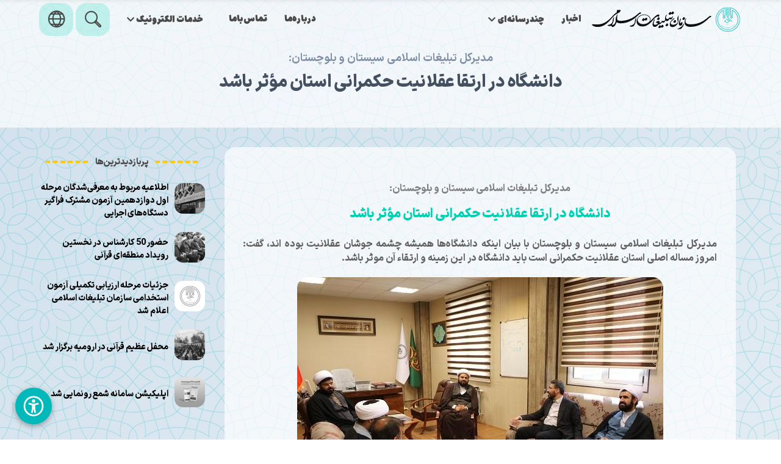

--- FILE ---
content_type: text/html; charset=UTF-8
request_url: https://nehzat.ir/fa/news/11116/%D8%B3%D9%81%D8%B1-%D8%AF%D8%B1-%D8%AC%D8%A7%D8%AF%D9%87-%D8%B9%D8%B4%D9%82
body_size: 30556
content:
<!DOCTYPE html>
<html lang="fa">
<head>
    <!-- Required Meta Tags -->
    <meta charset="utf-8">
    <meta name="viewport" content="width=device-width, initial-scale=1, shrink-to-fit=no">
    <meta http-equiv="x-ua-compatible" content="ie=edge">
    <title>دانشگاه در ارتقا عقلانیت حکمرانی استان مؤثر باشد - سازمان تبلیغات اسلامی</title><meta name="description" content="مدیرکل تبلیغات اسلامی سیستان و بلوچستان:"><meta name="keywords" content="دانشگاه ها"><meta property="og:title" content="دانشگاه در ارتقا عقلانیت حکمرانی استان مؤثر باشد"><meta property="og:description" content="مدیرکل تبلیغات اسلامی سیستان و بلوچستان:"><meta property="og:image" content="/storage/fa/news/1403/2/4/83820_287.jpg"><meta name="twitter:title" content="دانشگاه در ارتقا عقلانیت حکمرانی استان مؤثر باشد"><meta name="twitter:description" content="مدیرکل تبلیغات اسلامی سیستان و بلوچستان:"><meta name="twitter:image" content="/storage/fa/news/1403/2/4/83820_287.jpg"><script type="application/ld+json">{"@context":"https://schema.org","@type":"WebPage","name":"دانشگاه در ارتقا عقلانیت حکمرانی استان مؤثر باشد","description":"مدیرکل تبلیغات اسلامی سیستان و بلوچستان:","image":["https://nehzat.irhome/img/social.jpg","/storage/fa/news/1403/2/4/83820_287.jpg"]}</script>
    <meta name="author" content="DEYsg.ir">
    <link rel="icon" type="image/png" href="https://nehzat.ir/home/img/favicon.ico" />
    <meta name="csrf-token" content="4QPwvbqohNnxOHNQP2PTUKngcEEq4lkVeP3kV0PX">
    <!--Core CSS -->



    <link rel="stylesheet" href="https://nehzat.ir/assets/css/all.min.css">
    <link rel="alternate" type="application/rss+xml" href="https://nehzat.ir/news.rss" title="جدیدترین اخبار">
        <link rel="stylesheet" href="https://nehzat.ir/toast/toastr.css">
    <link rel="stylesheet" href="https://nehzat.ir/pace/pace-theme-corner-indicator-board.css">
</head>
<body class="is-theme-teal patten-image-body">


    <div class="hero deysg-background-on-pattern">
        <nav class="navbar navbar-wrapper is-cloned">
    <div class="container deysg-flex-row-reverse">
        <!-- Brand -->
        <div class="navbar-brand">
            <!-- Responsive toggle -->
            <div class="custom-burger" data-target="is-cloned" id="custom-burger-1">
                <div class="responsive-btn">
                          <span class="menu-toggle">
                              <span class="icon-box-toggle">
                                  <span class="rotate">
                                      <i class="icon-line-top"></i>
                                      <i class="icon-line-center"></i>
                                      <i class="icon-line-bottom"></i>
                                  </span>
                              </span>
                          </span>
                </div>
            </div>
            <!-- /Responsive toggle -->
            <a class="navbar-item" href="https://nehzat.ir/fa">
                <img class="switcher-logo" src="https://nehzat.ir/home/img/primary.svg" alt="سازمان تبلیغات اسلامی">
            </a>
        </div>

        <!-- Navbar menu -->
        <div id="is-cloned" class="navbar-menu deysg-flex-row-reverse">
            <!-- Navbar Start -->
            <div class="navbar-end deysg-flex-row-reverse">
                    <a href="https://nehzat.ir/fa/news" class="navbar-item is-slide deysg-dir-rtl deysg-font-menu">
                        اخبار
                    </a>
                <div class="navbar-item has-dropdown is-hoverable is-mega">
                    <div class="navbar-link is-arrowless deysg-dir-rtl deysg-font-menu" id="multimedia-menu-1">
                        چندرسانه‌ای
                        <i class="fa fa-chevron-down mr-1"></i>
                    </div>
                    <div class="navbar-dropdown is-megamenu animated prefadeInUp fadeInUp is-hidden-touch" data-style="width: 18rem;" id="multimedia-submenu-1">
                        <div class="mega-inner">
                            <div class="container">
                                <div class="columns deysg-flex-row-reverse is-multiline">
                                    <div class="column is-3 deysg-text-align-right deysg-m-justify-content-center">
                                        <a class="navbar-item is-flex" href="https://nehzat.ir/fa/publication">
                                            <i class="im im-icon-Books-2"></i>
                                            <div class="navbar-content">
                                                <p>
                                                    <small class="deysg-font-megamenu">نشریات</small>
                                                </p>
                                            </div>
                                        </a>
                                    </div>
                                    <div class="column is-3 deysg-text-align-right deysg-m-justify-content-center">
                                        <a class="navbar-item is-flex" href="https://nehzat.ir/fa/photo">
                                            <i class="im im-icon-Camera-2"></i>
                                            <div class="navbar-content">
                                                <p>
                                                    <small class="deysg-font-megamenu">گزارش تصویری</small>
                                                </p>
                                            </div>
                                        </a>
                                    </div>
                                    <div class="column is-3 deysg-text-align-right deysg-m-justify-content-center">
                                        <a class="navbar-item is-flex" href="https://nehzat.ir/fa/video">
                                            <i class="im im-icon-Clapperboard-Open"></i>
                                            <div class="navbar-content">
                                                <p>
                                                    <small class="deysg-font-megamenu">فیلم</small>
                                                </p>
                                            </div>
                                        </a>
                                    </div>
                                    <div class="column is-3 deysg-text-align-right deysg-m-justify-content-center">
                                        <a class="navbar-item is-flex" href="https://nehzat.ir/fa/podcast">
                                            <i class="im im-icon-Old-Radio"></i>
                                            <div class="navbar-content">
                                                <p>
                                                    <small class="deysg-font-megamenu">میز صوت</small>
                                                </p>
                                            </div>
                                        </a>
                                    </div>
                                </div>
                            </div>

                            <hr class="navbar-divider">
                            <div class="navbar-item is-footer is-hidden-mobile">
                                <div class="navbar-content">
                                    <div class="level is-mobile">
                                        <div class="level-left  is-hidden-mobile">
                                            <div class="level-item">
                                                    <a href="https://eitaa.com/sazmantablighaat" target="_blank">
                                                    <img src="https://nehzat.ir/home/img/social/eitaa.png" class="deysg-img-hover nehzat-social-img-menu mr-2">
                                                </a>
                                                <a href="https://ble.ir/sazmantablighaat" target="_blank">
                                                    <img src="https://nehzat.ir/home/img/social/bale.png" class="deysg-img-hover nehzat-social-img-menu mr-2">
                                                </a>
                                                <a href="https://virasty.com/sazmantablighaat" target="_blank">
                                                    <img src="https://nehzat.ir/home/img/social/virasty.png" class="deysg-img-hover nehzat-social-img-menu mr-2">
                                                </a>
                                                <a href="https://aparat.com/sazmantablighaat" target="_blank">
                                                    <img src="https://nehzat.ir/home/img/social/aparat.png" class="deysg-img-hover nehzat-social-img-menu mr-2">
                                                </a>
                                            </div>
                                        </div>
                                        <div class="level-right is-hidden-touch">
                                            <div class="level-item">
                                                <strong class="deysg-dir-rtl  deysg-font-bold">ما را در شبکه های مجازی دنبال کنید!</strong>
                                            </div>
                                        </div>
                                    </div>
                                </div>
                            </div>
                        </div>
                    </div>
                </div>
            </div>

            <!-- Navbar end -->
            <div class="navbar-start deysg-flex-row-reverse">
                    <a href="https://nehzat.ir/fa/about" class="navbar-item is-slide deysg-dir-rtl deysg-font-menu">
                        درباره‌ما
                    </a>
                    <a href="https://nehzat.ir/fa/contact" class="navbar-item is-slide deysg-dir-rtl deysg-font-menu">
                        تماس‌باما
                    </a>
                <div class="navbar-item has-dropdown is-hoverable is-mega is-button is-centered-tablet">
                    <div class="navbar-link is-arrowless deysg-dir-rtl deysg-font-menu ">
                        <div class="button button-cta btn-align primary-btn  raised"  id="electronic-service-menu-1">
                            خدمات الکترونیک
                            <i class="fa fa-chevron-down mr-1"></i>
                        </div>
                    </div>
                    <div class="navbar-dropdown is-megamenu animated prefadeInUp fadeInUp is-hidden-touch" data-style="width: 18rem;"  id="electronic-service-submenu-1">
                        <div class="mega-inner">
                            <div class="container">
                                <div class="columns deysg-flex-row-reverse is-multiline">
                                    <div class="column is-4 deysg-text-align-right deysg-m-justify-content-center">
                                        <a class="navbar-item is-flex" href="https://nehzat.ir/fa/desk/electronic/service">
                                            <i class="im im-icon-Windows-2"></i>
                                            <div class="navbar-content">
                                                <p>
                                                    <small class="deysg-font-megamenu">میز خدمات الکترونیک</small>
                                                </p>
                                            </div>
                                        </a>
                                    </div>
                                                                            <div class="column is-4 deysg-text-align-right deysg-m-justify-content-center">
                                            <a class="navbar-item is-flex" href="/electronic/service/شفافیت">
                                                <i class="im im-icon-Approved-Window"></i>
                                                <div class="navbar-content">
                                                    <p>
                                                        <small class="deysg-font-megamenu">شفافیت</small>
                                                    </p>
                                                </div>
                                            </a>
                                        </div>
                                                                            <div class="column is-4 deysg-text-align-right deysg-m-justify-content-center">
                                            <a class="navbar-item is-flex" href="/electronic/service/بیانیه-مالکیت-معنوی-و-حق-انتشار-2">
                                                <i class="im im-icon-Approved-Window"></i>
                                                <div class="navbar-content">
                                                    <p>
                                                        <small class="deysg-font-megamenu">بیانیه مالکیت معنوی و حق انتشار</small>
                                                    </p>
                                                </div>
                                            </a>
                                        </div>
                                                                            <div class="column is-4 deysg-text-align-right deysg-m-justify-content-center">
                                            <a class="navbar-item is-flex" href="/electronic/service/مشارکت-الکترونیکی">
                                                <i class="im im-icon-Approved-Window"></i>
                                                <div class="navbar-content">
                                                    <p>
                                                        <small class="deysg-font-megamenu">مشارکت الکترونیکی</small>
                                                    </p>
                                                </div>
                                            </a>
                                        </div>
                                                                            <div class="column is-4 deysg-text-align-right deysg-m-justify-content-center">
                                            <a class="navbar-item is-flex" href="/electronic/service/آمار-ارائه-خدمات-دستگاه-6">
                                                <i class="im im-icon-Approved-Window"></i>
                                                <div class="navbar-content">
                                                    <p>
                                                        <small class="deysg-font-megamenu">آمار ارائه خدمات دستگاه</small>
                                                    </p>
                                                </div>
                                            </a>
                                        </div>
                                                                    </div>
                            </div>
                            <hr class="navbar-divider">
                            <div class="navbar-item is-footer is-hidden-mobile">
                                <div class="navbar-content">
                                    <div class="level is-mobile">
                                        <div class="level-left  is-hidden-mobile">
                                            <div class="level-item">
                                                <a href="https://eitaa.com/sazmantablighaat" target="_blank">
                                                    <img src="https://nehzat.ir/home/img/social/eitaa.png" class="deysg-img-hover nehzat-social-img-menu mr-2">
                                                </a>
                                                <a href="https://ble.ir/sazmantablighaat" target="_blank">
                                                    <img src="https://nehzat.ir/home/img/social/bale.png" class="deysg-img-hover nehzat-social-img-menu mr-2">
                                                </a>
                                                <a href="https://virasty.com/sazmantablighaat" target="_blank">
                                                    <img src="https://nehzat.ir/home/img/social/virasty.png" class="deysg-img-hover nehzat-social-img-menu mr-2">
                                                </a>
                                                <a href="https://aparat.com/sazmantablighaat" target="_blank">
                                                    <img src="https://nehzat.ir/home/img/social/aparat.png" class="deysg-img-hover nehzat-social-img-menu mr-2">
                                                </a>
                                            </div>
                                        </div>
                                        <div class="level-right is-hidden-touch">
                                            <div class="level-item">
                                                <strong class="deysg-dir-rtl  deysg-font-bold">ما را در شبکه های مجازی دنبال کنید!</strong>
                                            </div>
                                        </div>
                                    </div>
                                </div>
                            </div>
                        </div>
                    </div>
                </div>
                <a class="navbar-item is-slide is-centered-tablet search-menu-icon" href="https://nehzat.ir/fa/search" aria-label="جستجو">
                    <i class="im im-icon-Magnifi-Glass2 deysg-font-w-800"></i>
                </a>
                <a href="#" class="modal-trigger navbar-item is-slide is-centered-tablet search-menu-icon mr-1" data-modal="language-modal" aria-label="change language">
                    <i class="im im-icon-Globe deysg-font-w-800"></i>
                </a>
            </div>
        </div>
    </div>
</nav>

<nav class="navbar navbar-wrapper is-transparent is-static">
    <div class="container  deysg-flex-row-reverse">
        <!-- Brand -->
        <div class="navbar-brand">
            <!-- Responsive toggle -->
            <div class="custom-burger" data-target="is-static" id="custom-burger-2">
                <div class="responsive-btn">
                          <span class="menu-toggle">
                              <span class="icon-box-toggle">
                                  <span class="rotate">
                                      <i class="icon-line-top"></i>
                                      <i class="icon-line-center"></i>
                                      <i class="icon-line-bottom"></i>
                                  </span>
                              </span>
                          </span>
                </div>
            </div>
            <!-- /Responsive toggle -->
            <a class="navbar-item" href="https://nehzat.ir/fa">
                <img class="switcher-logo" src="https://nehzat.ir/home/img/primary.svg" alt="سازمان تبلیغات اسلامی">
            </a>
        </div>

        <!-- Navbar menu -->
        <div id="is-static" class="navbar-menu  deysg-flex-row-reverse">
            <!-- Navbar Start -->
            <div class="navbar-end  deysg-flex-row-reverse">
                    <a href="https://nehzat.ir/fa/news" class="navbar-item is-slide deysg-dir-rtl deysg-font-menu">
                        اخبار
                    </a>
                <div class="navbar-item has-dropdown is-hoverable is-mega">
                    <div class="navbar-link is-arrowless deysg-dir-rtl deysg-font-menu" id="multimedia-menu-2">
                        چندرسانه‌ای
                        <i class="fa fa-chevron-down mr-1"></i>
                    </div>
                    <div class="navbar-dropdown is-megamenu animated prefadeInUp fadeInUp is-hidden-touch" data-style="width: 18rem;" id="multimedia-submenu-2">
                        <div class="mega-inner">
                            <div class="container">
                                <div class="columns deysg-flex-row-reverse is-multiline">
                                        <div class="column is-3 deysg-text-align-right deysg-m-justify-content-center">
                                            <a class="navbar-item is-flex" href="https://nehzat.ir/fa/publication">
                                                <i class="im im-icon-Books-2"></i>
                                                <div class="navbar-content">
                                                    <p>
                                                        <small class="deysg-font-megamenu">نشریات</small>
                                                    </p>
                                                </div>
                                            </a>
                                        </div>
                                    <div class="column is-3 deysg-text-align-right deysg-m-justify-content-center">
                                        <a class="navbar-item is-flex" href="https://nehzat.ir/fa/photo">
                                            <i class="im im-icon-Camera-2"></i>
                                            <div class="navbar-content">
                                                <p>
                                                    <small class="deysg-font-megamenu">گزارش تصویری</small>
                                                </p>
                                            </div>
                                        </a>
                                    </div>
                                    <div class="column is-3 deysg-text-align-right deysg-m-justify-content-center">
                                        <a class="navbar-item is-flex" href="https://nehzat.ir/fa/video">
                                            <i class="im im-icon-Clapperboard-Open"></i>
                                            <div class="navbar-content">
                                                <p>
                                                    <small class="deysg-font-megamenu">فیلم</small>
                                                </p>
                                            </div>
                                        </a>
                                    </div>
                                    <div class="column is-3 deysg-text-align-right deysg-m-justify-content-center">
                                        <a class="navbar-item is-flex" href="https://nehzat.ir/fa/podcast">
                                            <i class="im im-icon-Old-Radio"></i>
                                            <div class="navbar-content">
                                                <p>
                                                    <small class="deysg-font-megamenu">میز صوت</small>
                                                </p>
                                            </div>
                                        </a>
                                    </div>
                                </div>
                            </div>

                            <hr class="navbar-divider">
                            <div class="navbar-item is-footer is-hidden-mobile">
                                <div class="navbar-content">
                                    <div class="level is-mobile">
                                        <div class="level-left  is-hidden-mobile">
                                            <div class="level-item">
                                                    <a href="https://eitaa.com/sazmantablighaat" target="_blank">
                                                    <img src="https://nehzat.ir/home/img/social/eitaa.png" class="deysg-img-hover nehzat-social-img-menu mr-2">
                                                </a>
                                                <a href="https://ble.ir/sazmantablighaat" target="_blank">
                                                    <img src="https://nehzat.ir/home/img/social/bale.png" class="deysg-img-hover nehzat-social-img-menu mr-2">
                                                </a>
                                                <a href="https://virasty.com/sazmantablighaat" target="_blank">
                                                    <img src="https://nehzat.ir/home/img/social/virasty.png" class="deysg-img-hover nehzat-social-img-menu mr-2">
                                                </a>
                                                <a href="https://aparat.com/sazmantablighaat" target="_blank">
                                                    <img src="https://nehzat.ir/home/img/social/aparat.png" class="deysg-img-hover nehzat-social-img-menu mr-2">
                                                </a>
                                            </div>
                                        </div>
                                        <div class="level-right is-hidden-touch">
                                            <div class="level-item">
                                                <strong class="deysg-dir-rtl  deysg-font-bold">ما را در شبکه های مجازی دنبال کنید!</strong>
                                            </div>
                                        </div>
                                    </div>
                                </div>
                            </div>
                        </div>
                    </div>
                </div>
            </div>

            <!-- Navbar end -->
            <div class="navbar-start deysg-flex-row-reverse">
                    <a href="https://nehzat.ir/fa/about" class="navbar-item is-slide deysg-dir-rtl deysg-font-menu">
                        درباره‌ما
                    </a>
                    <a href="https://nehzat.ir/fa/contact" class="navbar-item is-slide deysg-dir-rtl deysg-font-menu">
                        تماس‌باما
                    </a>
                <div class="navbar-item has-dropdown is-hoverable is-mega is-button is-centered-tablet">
                    <div class="navbar-link is-arrowless deysg-dir-rtl deysg-font-menu ">
                        <div class="navbar-link is-arrowless deysg-dir-rtl deysg-font-menu" id="electronic-service-menu-2">
                            خدمات الکترونیک
                            <i class="fa fa-chevron-down mr-1"></i>
                        </div>
                    </div>
                    <div class="navbar-dropdown is-megamenu animated prefadeInUp fadeInUp is-hidden-touch" data-style="width: 18rem;"  id="electronic-service-submenu-2">
                        <div class="mega-inner">
                            <div class="container">
                                <div class="columns deysg-flex-row-reverse is-multiline">
                                    <div class="column is-4 deysg-text-align-right deysg-m-justify-content-center">
                                        <a class="navbar-item is-flex" href="https://nehzat.ir/fa/desk/electronic/service">
                                            <i class="im im-icon-Windows-2"></i>
                                            <div class="navbar-content">
                                                <p>
                                                    <small class="deysg-font-megamenu">میز خدمات الکترونیک</small>
                                                </p>
                                            </div>
                                        </a>
                                    </div>
                                                                            <div class="column is-4 deysg-text-align-right deysg-m-justify-content-center">
                                            <a class="navbar-item is-flex" href="/electronic/service/شفافیت">
                                                <i class="im im-icon-Approved-Window"></i>
                                                <div class="navbar-content">
                                                    <p>
                                                        <small class="deysg-font-megamenu">شفافیت</small>
                                                    </p>
                                                </div>
                                            </a>
                                        </div>
                                                                            <div class="column is-4 deysg-text-align-right deysg-m-justify-content-center">
                                            <a class="navbar-item is-flex" href="/electronic/service/بیانیه-مالکیت-معنوی-و-حق-انتشار-2">
                                                <i class="im im-icon-Approved-Window"></i>
                                                <div class="navbar-content">
                                                    <p>
                                                        <small class="deysg-font-megamenu">بیانیه مالکیت معنوی و حق انتشار</small>
                                                    </p>
                                                </div>
                                            </a>
                                        </div>
                                                                            <div class="column is-4 deysg-text-align-right deysg-m-justify-content-center">
                                            <a class="navbar-item is-flex" href="/electronic/service/مشارکت-الکترونیکی">
                                                <i class="im im-icon-Approved-Window"></i>
                                                <div class="navbar-content">
                                                    <p>
                                                        <small class="deysg-font-megamenu">مشارکت الکترونیکی</small>
                                                    </p>
                                                </div>
                                            </a>
                                        </div>
                                                                            <div class="column is-4 deysg-text-align-right deysg-m-justify-content-center">
                                            <a class="navbar-item is-flex" href="/electronic/service/آمار-ارائه-خدمات-دستگاه-6">
                                                <i class="im im-icon-Approved-Window"></i>
                                                <div class="navbar-content">
                                                    <p>
                                                        <small class="deysg-font-megamenu">آمار ارائه خدمات دستگاه</small>
                                                    </p>
                                                </div>
                                            </a>
                                        </div>
                                                                    </div>
                            </div>

                            <hr class="navbar-divider">
                            <div class="navbar-item is-footer is-hidden-mobile">
                                <div class="navbar-content">
                                    <div class="level is-mobile">
                                        <div class="level-left  is-hidden-mobile">
                                            <div class="level-item">
                                                <a href="https://eitaa.com/sazmantablighaat" target="_blank">
                                                    <img src="https://nehzat.ir/home/img/social/eitaa.png" class="deysg-img-hover nehzat-social-img-menu mr-2">
                                                </a>
                                                <a href="https://ble.ir/sazmantablighaat" target="_blank">
                                                    <img src="https://nehzat.ir/home/img/social/bale.png" class="deysg-img-hover nehzat-social-img-menu mr-2">
                                                </a>
                                                <a href="https://virasty.com/sazmantablighaat" target="_blank">
                                                    <img src="https://nehzat.ir/home/img/social/virasty.png" class="deysg-img-hover nehzat-social-img-menu mr-2">
                                                </a>
                                                <a href="https://aparat.com/sazmantablighaat" target="_blank">
                                                    <img src="https://nehzat.ir/home/img/social/aparat.png" class="deysg-img-hover nehzat-social-img-menu mr-2">
                                                </a>
                                            </div>
                                        </div>
                                        <div class="level-right is-hidden-touch">
                                            <div class="level-item">
                                                <strong class="deysg-dir-rtl  deysg-font-bold">ما را در شبکه های مجازی دنبال کنید!</strong>
                                            </div>
                                        </div>
                                    </div>
                                </div>
                            </div>
                        </div>
                    </div>
                </div>
                <a class="navbar-item is-slide is-centered-tablet search-menu-icon" href="https://nehzat.ir/fa/search" aria-label="جستجو">
                    <i class="im im-icon-Magnifi-Glass2 deysg-font-w-800"></i>
                </a>
                <a href="#" class="modal-trigger navbar-item is-slide is-centered-tablet search-menu-icon mr-1" data-modal="language-modal" aria-label="change language">
                    <i class="im im-icon-Globe deysg-font-w-800"></i>
                </a>
            </div>
        </div>
    </div>
</nav>
        <!-- Hero image -->
        <div id="main-hero" class="hero-body no-padding">
            <div class="container has-text-centered">
                <div class="columns is-vcentered">
                    <div class="column is-6 is-offset-3 has-text-centered is-subheader-caption mobile-padding-20">
                        <h2 class="subtitle mt-5 deysg-dir-rtl  deysg-font-bold">مدیرکل تبلیغات اسلامی سیستان و بلوچستان:</h2>
                        <h1 class="title is-3 deysg-font-h2 deysg-dir-rtl deysg-line-height-35 ">دانشگاه در ارتقا عقلانیت حکمرانی استان مؤثر باشد</h1>
                    </div>
                </div>
            </div>
        </div>
    </div>

    <div class="section">
        <div class="container">
            <div class="columns deysg-flex-row-reverse">
                <div class="column is-9">
                    <div class="section no-padding-top">
                        <div class="container">
                            <div class="columns deysg-flex-row-reverse is-multiline  deysg-black-box is-centered  padding-20 mobile-padding-20">
                                <div class="column is-12 deysg-dir-rtl has-text-justified no-padding-bottom">
                                    <p class="box-content has-text-centered deysg-dir-rtl deysg-font-w-800 deysg-color-gray mb-4">مدیرکل تبلیغات اسلامی سیستان و بلوچستان:</p>
                                    <div class="deysg-dir-rtl deysg-font-h2 title is-4  color-primary has-text-centered ">دانشگاه در ارتقا عقلانیت حکمرانی استان مؤثر باشد</div>
                                    <p class="box-content has-text-justified deysg-dir-rtl deysg-font-w-800 deysg-color-gray-dark mb-4">مدیرکل تبلیغات اسلامی سیستان و بلوچستان با بیان اینکه دانشگاه‌ها همیشه چشمه جوشان عقلانیت بوده اند، گفت: امروز مساله اصلی استان عقلانیت حکمرانی است باید دانشگاه در این زمینه و ارتقاء آن موثر باشد.</p>

                                    <div class="has-text-centered mb-2">
                                                                                    <img src="/storage/fa/news/1403/2/4/83820_287.jpg"  alt="دانشگاه در ارتقا عقلانیت حکمرانی استان مؤثر باشد">
                                                                            </div>
                                        <div class="columns deysg-flex-row-revers deysg-dir-rtl is-mobile">
                                            <div class="column is-6">
                                                <div class="field">
                                                    <label for="colorPicker" class="muted-text"><small>تغییر رنگ</small></label>
                                                    <div class="control">
                                                     <input type="color" id="colorPicker" name="colorPicker" value="#656464">
                                                    </div>
                                                </div>

                                            </div>
                                            <div class="column is-6  deysg-display-flex is-justify-content-flex-end">
                                                <div class="field">
                                                    <label for="fontPicker" class="muted-text"><small>تغییر فونت</small></label>
                                                    <div class="control">
                                                        <div class="select is-small">
                                                            <select id="fontPicker" name="fontPicker">
                                                                <option value="iransansxv">Iransans</option>
                                                                <option value="Ray-ExtraBlack">Ray</option>
                                                                <option value="Tahoma">Tahoma</option>
                                                                <option value="sans-serif">Sans Serif</option>
                                                                <option value="Courier New">Courier New</option>
                                                            </select>
                                                        </div>
                                                    </div>
                                                </div>


                                            </div>
                                        </div>
                                    <div id="newsContent">
                                        <p><img align="left" alt="" class="image_btn" height="200" src="/storage/fa/news/1403/2/4/83820_287.jpg" style="margin:10px 10px 10px 10px;" title="" width="300" /></p>

<p style="text-align:justify;">به گزارش <a href="/">روابط عمومی اداره کل تبلیغات اسلامی سیستان و بلوچستان</a>، حجت الاسلام و المسلمین مصطفی جهانشاهی صبح امروز سه شنبه در دیدار رئیس دانشگاه پیام نور سیستان و بلوچستان و هیات همراه، بیان کرد: دانشگاه&zwnj;ها رسالت بسیار مهمی بر عهده دارند، امروز مساله اصلی استان عقلانیت حکمرانی است باید دانشگاه در این زمینه موثر باشد.<br />
<br />
وی افزود: دانشگاه&zwnj;ها همیشه چشمه جوشان عقلانیت بوده و باید رسالت واقعی خود را دنبال کنند.<br />
<br />
مدیرکل تبلیغات اسلامی سیستان و بلوچستان ادامه داد: در حوزه فرهنگی به عنوان سرباز این حوزه در حال فعالیت هستیم و خوشحال از اینکه دانشگاه در جنگ رسانه&zwnj;ای در حوزه فرهنگی ورود کرده، ما به دنبال استفاده از دانش تخصصی در این زمینه هستیم تا با کمک علم روز در این عرصه گام برداریم.<br />
<br />
وی اظهار کرد:در سطوح مختلف اداره کل تبلیغات اسلامی سیستان و بلوچستان در کنار دانشگاه بوده و خواهیم بود و برای پیشبرد اهداف فرهنگی و اجتماعی کمک کار خواهد بود.<br />
<br />
جهانشاهی گفت: دانشگاه باید همچون گذشنه منشا معنویت، آغاز جهان بینی، شناخت سیاست و فرهنگ و اجتماع باشد اینها باید برای دانشجویان تبیین شود تا در این زمینه گام بردارند.<br />
<br />
وی تاکید کرد: یکی از شکاف&zwnj;های اختلاف در سیستان و بلوچستان، مسائل قومی مذهبی است، پیام نور، به عنوان دانشگاهی که بیشتر دانشجویان آن بومی هست باید در زمینه هم صدایی و پیشرفت استان ورود کند.<br />
<br />
<strong>اجرای برنامه&zwnj;های اجتماعی و فرهنگی در اولویت امورات قرار دارند</strong><br />
<br />
رئیس دانشگاه پیام نور سیستان و بلوچستان نیز در این دیدار بیان کرد: این دانشگاه مولود انقلاب اسلامی در سال ۱۳۶۷ با شعار &laquo;آموزش برای همه، همه جا و همه&raquo; در راستای توسعه عدالت آموزشی بویژه سیستان و بلوچستان است که بیش از ۱۰ هزار دانشجو در ۱۰ مرکز و واحد آموزشی آن مشغول به تحصیل هستند.<br />
<br />
ابوالفضل توسلی با بیان اینکه اجرای برنامه&zwnj;های اجتماعی و فرهنگی در اولویت امورات قرار دارند، گفت: دانشگاه پیام نور به عنوان یک بازو در کشور و استان خواهد بود و این مهم را در عملکرد خود نشان می&zwnj;دهیم.<br />
<br />
وی ادامه داد: این دانشگاه به علت سطح گستردگی این استان یکی از دانشگاه&zwnj;های موثر در بحث جذب اشتغال است و بیش از ۶۰ درصد محصلان این دانشگاه، در ادارات دولتی جذب شده&zwnj;اند.<br />
<br />
رئیس دانشگاه پیام نور سیستان و بلوچستان اظهار کرد: از ۲۰ اسفند ماه ۱۴۰۲ یک سری اهداف را برنامه&zwnj;ریزی و برای رسیدن به آنها تلاش کردیم، بنابراین در فرصت یک ساله زحمات زیادی کشیده شد تا پیام نور سیستان و بلوچستان را به عنوان یک دانشگاه موثر در سطح استان معرفی کنیم.<br />
<br />
وی تاکید کرد: نگاه توحیدی به مسائل و کار برای رضای خدا و تسهیل کار دانشجویان با تفکر انقلابی به صورت جهادی، مدیریت میدانی و مدیریت بدون مرز سه استراتژی در دستورکار است؛ یعنی خود را معطل اجرای دستورالعمل&zwnj;ها و آیین نامه&zwnj;ها قرار نداده&zwnj;ایم و به صورت آتش به اختیار در چارچوب قوانین گام برمی&zwnj;داریم.<br />
<br />
توسلی در ادامه به ارائه گزارشی از اقدامات و برنامه&zwnj;ریزی&zwnj;های فرهنگی و اجتماعی در دانشگاه پیام نور سیستان و بلوچستان اشاره کرد و گفت: حضور پرشور در راهپيمايی ۲۲ بهمن، برگزاری میزگردهایی با حضور اساتید و نخبگان و دانشجویان رای اولی&zwnj; مبنی بر حضور حداکثری در انتخابات، اعزام دانشجویان به اردوهای راهیان نور، برپایی نمایشگاه به مناسبت دهه فجر، برگزاری جشن و جُنگ شادی به مناسبت اعیاد مذهبی و ملی، برپایی موکب های پذیرایی از زائران اربعین حسینی و برگزاری نخستین همایش ملی کارآفرینی و توسعه پایدار با تاکید بر نقش آب در زابل از جمله اقدامات انجام شده و در دستور کار توسط این دانشگاه است.<br />
<br />
وی افزود: دانشگاه پیام نور مفتخر به داشتن 15 شهید در حوادث تروریستی استان است که در زمینه ترویج فرهنگ ایثار و شهادت نیز گام&zwnj;های موثری برداشته است.<br />
<br />
رئیس دانشگاه پیام نور سیستان و بلوچستان گفت: در دهه دوم اردیبهشت ماه جاری یادواره شهدای شاخص دانشگاه پیام نور برگزار خواهد شد که نیاز به همکاری در این زمینه از سوی تبلیغات اسلامی داریم، همچنین در هفته جاری ساختمانی در مرکز دانشگاهی تهران به نام یکی از شهدای دانشگاه پیام نور استان نامگذاری می&zwnj;شود که این مهم در راستای ترویج فرهنگ ایثار و شهادت است.</p>
                                    </div>
                                    <div class="columns deysg-flex-row-reverse mt-2">
                                        <div class="column is-6">
                                            <p class="box-content has-text-left deysg-dir-rtl deysg-font-bold deysg-color-gray-light">2024-04-23</p>
                                        </div>
                                        <div class="column is-6 has-text-left-mobile">
                                            <span class="tag squared is-outlined is-info">تعداد بازدید: 615</span>
                                        </div>
                                    </div>
                                </div>
                                <div class="column is-12">
                                    <hr>
                                    <div class="columns">
                                        <div class="column is-6">
                                            <div class="field has-addons z-index-101">
                                                <p class="control is-expanded">
                                                    <input id="copy_text" class="input" readonly type="text" value="https://nehzat.ir/fa/news/11116">
                                                </p>
                                                <p class="control">
                                                    <button onclick="copy_btn();" class="button">
                                                        <i class="fa fa-copy"></i>
                                                    </button>
                                                </p>
                                            </div>
                                        </div>
                                        <div class="column is-6 has-text-right-desktop has-text-centered-mobile">

                                            <a data-modal="vertical-form-modal" class="modal-trigger button btn-outlined is-medium"> <small><small>گزارش خطا</small></small>  <i class="fa fa-warning"></i></a>
                                            <a  href="https://nehzat.ir/fa/news/print/11116" target="_blank" class="modal-trigger button btn-outlined is-medium"> <small><small>  چاپ </small></small>  &nbsp;<i class="fa fa-print"></i></a>
                                        </div>
                                    </div>
                                </div>
                            </div>
                        </div>
                    </div>
                    <div class="columns is-centered">
                        <div class="column is-12">
                            <form id="form">
<div class="flex-card compose-card border-radius-1-25 mt-2 nehzat-white-background">
    <input type="hidden" id="commentable_id" name="commentable_id" value="11116">
    <input type="hidden" id="commentable_type" name="commentable_type" value="App\Models\News">
        <div class="control-wrapper">
            <div class="columns deysg-flex-row-reverse is-multiline">
                <div class="column is-6 deysg-dir-rtl">
                    <div class="control has-icons-right">
                        <input id="name" class="input is-medium" type="text" placeholder="نام">
                                <span class="icon is-medium is-right">
                                       <i class="fa fa-user"></i>
                                </span>
                    </div>
                </div>
                <div class="column is-6 deysg-dir-rtl">
                    <div class="control has-icons-right">
                        <input id="mobile" class="input is-medium" type="mobile" placeholder="موبایل">
                        <span class="icon is-medium is-right"><i class="fa fa-mobile"></i></span>
                    </div>
                </div>
                <div class="column is-6 deysg-dir-rtl">
                    <div class="control has-icons-right">
                        <input id="email" class="input is-medium" type="email" placeholder="ایمیل">
                        <span class="icon is-medium is-right"><i class="fa fa-envelope"></i></span>
                    </div>
                </div>
                <div class="column is-6">
                    <div class="columns deysg-flex-row-reverse">
                        <div class="column is-5">
                            <div class="control has-icons-right">
                                <input id="captcha" class="input is-medium " type="text" placeholder="">
                                                <span class="icon is-medium is-right">
                                                    <i class="fa fa-question"></i>
                                                </span>
                            </div>
                        </div>
                        <div class="column is-7">
                            <div class="captcha">
                                <button type="button" id="refresh" class="button primary-btn is-bold is-medium btn-outlined">
                                    <i class="fa fa-refresh ml-2" id="refresh"></i>
                                </button>
                                <span><img src="https://nehzat.ir/captcha/default?YXo0xq0Z" ></span>
                            </div>
                        </div>
                    </div>
                </div>
            </div>
            <div class="control">
                <textarea id="comment" class="textarea is-button deysg-dir-rtl" placeholder="نظر خود را اینجا بنویسید..."></textarea>
                <div class="textarea-button deysg-flex-start">
                    <button class="btn-submit-comment button primary-btn btn-align raised is-bold is-medium deysg-font-w-800 no-lh">ارسال</button>
                </div>
            </div>
        </div>
</div>
</form>

                            <div id="vertical-form-modal" class="modal modal-warning modal-sm">
    <div class="modal-background modal-dismiss"></div>
    <div class="modal-content">
        <div class="flex-card simple-shadow">
            <div class="card-body">
                <h2 class="title is-4 text-bold mb-40 has-text-centered font-weight-900">گزارش خطا</h2>
                <hr>
                <form id="form">
                    <input type="hidden" id="reportable_id" name="reportable_id" value="11116">
                    <input type="hidden" id="reportable_type" name="reportable_type" value="App\Models\News">
                    <div class="columns flex-direction-row-reverse is-multiline">
                        <div class="column is-12">
                            <div class="control has-icons-right">
                                <input id="name_e" class="input is-medium deysg-dir-rtl is-primary-focus" type="text" placeholder="نام">
                                <span class="icon is-medium is-right">
                                        <i class="fa fa-user"></i>
                                    </span>
                            </div>
                        </div>
                        <div class="column is-12">
                            <div class="control has-icons-right">
                                <input id="mobile_e" class="input is-medium deysg-dir-rtl is-primary-focus" type="text" placeholder="موبایل">
                                <span class="icon is-medium is-right">
                                    <i class="fa fa-mobile"></i>
                                  </span>
                            </div>
                        </div>
                        <div class="column is-12">
                            <div class="control has-icons-right">
                                <input id="email_e" class="input is-medium deysg-dir-ltr is-primary-focus" type="email" placeholder="ایمیل">
                                <span class="icon is-medium is-right">
                                        <i class="fa fa-envelope"></i>
                                    </span>
                            </div>
                        </div>
                        <div class="column is-12">
                            <div class="columns deysg-flex-row-reverse">
                                <div class="column is-4">
                                    <div class="control has-icons-right">
                                        <input id="captcha_e" class="input is-medium " type="text" placeholder="">
                                        <span class="icon is-medium is-right">
                                                    <i class="fa fa-question"></i>
                                                </span>
                                    </div>
                                </div>
                                <div class="column is-8">
                                    <div class="captcha_e">
                                        <button type="button" id="refresh_e" class="button primary-btn is-bold is-medium btn-outlined">
                                            <i class="fa fa-refresh ml-2" id="refresh"></i>
                                        </button>
                                        <span><img src="https://nehzat.ir/captcha/default?S4Ah1OkL" ></span>
                                    </div>
                                </div>
                            </div>
                        </div>

                    </div>
                    <div class="columns mt-10">
                        <div class="column">
                            <div class="control">
                                <textarea id="report" class="textarea is-medium deysg-dir-rtl is-primary-focus" rows="3" placeholder="متن گزارش خطا..."></textarea>
                            </div>
                        </div>
                    </div>
                    <div class="mt-10">
                        <button type="button" class="btn-submit-error-report button button-cta btn-align primary-btn btn-outlined is-bold is-fullwidth no-lh font-weight-900">ارسال</button>
                    </div>
                </form>
            </div>
        </div>
    </div>
    <button id="modal-close" class="modal-close is-large is-hidden" aria-label="close"></button>
</div>
                        </div>
                    </div>
                    <div class="section">
                        <div class="container">
                            <div class="section-title-wrapper has-text-centered">
                                <h2 class="deysg-font-h2 deysg-section-title">جدیدترین‌ها</h2>
                            </div>
                            <div class="content-wrapper">
                                <div class="columns deysg-flex-row-reverse">
                                    <!-- Featured Post -->
                                                                            <div class="column is-4">
                                            <a href="/fa/news/19790/معارف-اسلامی-باید-به-زبان-نسل-امروز-بازتولید-شود">
                                                <div class="main-post">
                                                    <!-- Featured image -->
                                                    <div class="post-image">
                                                                                                                    <img src="/storage/images/medium/3539683098754.jpg" class="deysg-news-main-img" alt="معارف اسلامی باید به زبان نسل امروز بازتولید شود" data-lazy-load>
                                                                                                            </div>
                                                    <!-- Featured Content -->
                                                    <div class="post-content deysg-dir-rtl">
                                                        <p class="deysg-dir-rtl has-text-justified deysg-font-bold ">حجت الاسلام حریزاوی در دوره علمی‌ پژوهشی «حوزه معارف اسلام ناب» استان گیلان:</p>
                                                        <p class="deysg-color-black has-text-justified deysg-dir-rtl  deysg-font-w-800 ">معارف اسلامی باید به زبان نسل امروز بازتولید شود</p>
                                                    </div>
                                                </div>
                                            </a>
                                        </div>
                                                                            <div class="column is-4">
                                            <a href="/fa/news/19800/شکست-باطل-حتمی-است-شکستی-که-هیچ-دانشکده-ی-جنگی-نسخه-ای-برای-رهایی-از-آن-ندارد">
                                                <div class="main-post">
                                                    <!-- Featured image -->
                                                    <div class="post-image">
                                                                                                                    <img src="/storage/images/medium/14158817855472.jpg" class="deysg-news-main-img" alt="شکستِ باطل حتمی است؛ شکستی که هیچ دانشکده‌ی جنگی نسخه‌ای برای رهایی از آن ندارد" data-lazy-load>
                                                                                                            </div>
                                                    <!-- Featured Content -->
                                                    <div class="post-content deysg-dir-rtl">
                                                        <p class="deysg-dir-rtl has-text-justified deysg-font-bold ">۱۰ بهمن | حجت‌الاسلام قمی در صفحه شخصی خود نوشت؛</p>
                                                        <p class="deysg-color-black has-text-justified deysg-dir-rtl  deysg-font-w-800 ">شکستِ باطل حتمی است؛ شکستی که هیچ دانشکده‌ی جنگی نسخه‌ای برای رهایی از آن ندارد</p>
                                                    </div>
                                                </div>
                                            </a>
                                        </div>
                                                                            <div class="column is-4">
                                            <a href="/fa/news/19776/رونمایی-از-۱۴-کتاب-تبلیغی-زندگی-با-آیه-ها">
                                                <div class="main-post">
                                                    <!-- Featured image -->
                                                    <div class="post-image">
                                                                                                                    <img src="/storage/images/medium/10617705490680.jpg" class="deysg-news-main-img" alt="تأکید رئیس سازمان تبلیغات در توجه به دختران نوجوان در تولیدات هنری و رسانه‌ای" data-lazy-load>
                                                                                                            </div>
                                                    <!-- Featured Content -->
                                                    <div class="post-content deysg-dir-rtl">
                                                        <p class="deysg-dir-rtl has-text-justified deysg-font-bold ">زندگی با آیه‌ها | در آیین رونمایی از محصولات تبلیغی نهضت ملی «زندگی با آیه‌ها» مطرح شد؛</p>
                                                        <p class="deysg-color-black has-text-justified deysg-dir-rtl  deysg-font-w-800 ">تأکید رئیس سازمان تبلیغات در توجه به دختران نوجوان در تولیدات هنری و رسانه‌ای</p>
                                                    </div>
                                                </div>
                                            </a>
                                        </div>
                                                                    </div>
                            </div>
                        </div>
                    </div>

                </div>
                <div class="column is-3">
                    <div class="columns pt-1">
    <div class="column is-12">
        <div class="section-title-wrapper has-text-centered">
            <h2 class="deysg-font-h2 deysg-section-title-side">پربازدیدترین‌ها</h2>
        </div>
    </div>
</div>
<div class="columns">
    <div class="column is-12">
                    <a href="/fa/news/13839/راهنمای-معرفی-شدگان-آزمون-استخدامی-دستگاه-های-اجرایی">
                <div class="side-post deysg-dir-rtl deysg-align-items-center deysg-side-news-box">
                    <!-- Featured image -->
                    <div>
                                                    <img src="/storage/images/min/8685906275335.jpg" class="deysg-side-news-img" alt="اطلاعیه مربوط به معرفی‌شدگان مرحله اول دوازدهمین آزمون مشترک فراگیر دستگاه‌های اجرایی">
                                            </div>
                    <!-- Featured content -->
                    <div class="post-content deysg-custom-padding">
                        <div class="title is-6 deysg-color-black  deysg-font-w-800 deysg-dir-rtl has-text-right deysg-side-news-text deysg-subtitle-line-height ">اطلاعیه مربوط به معرفی‌شدگان مرحله اول دوازدهمین آزمون مشترک فراگیر دستگاه‌های اجرایی</div>
                    </div>
                </div>
            </a>
                    <a href="/fa/news/18641/کارگاه-توانمندسازی-کارشناسان-و-رابطان-قرآن-شمال-غرب-کشور-برگزار-شد">
                <div class="side-post deysg-dir-rtl deysg-align-items-center deysg-side-news-box">
                    <!-- Featured image -->
                    <div>
                                                    <img src="/storage/images/min/7052198612264.jpg" class="deysg-side-news-img" alt="حضور ۵۰ کارشناس در نخستین رویداد منطقه‌ای قرآنی">
                                            </div>
                    <!-- Featured content -->
                    <div class="post-content deysg-custom-padding">
                        <div class="title is-6 deysg-color-black  deysg-font-w-800 deysg-dir-rtl has-text-right deysg-side-news-text deysg-subtitle-line-height ">حضور ۵۰ کارشناس در نخستین رویداد منطقه‌ای قرآنی</div>
                    </div>
                </div>
            </a>
                    <a href="/fa/news/15401/جزئیات-مرحله-ارزیابی-تکمیلی-آزمون-استخدامی-سازمان-تبلیغات-اسلامی-اعلام-شد">
                <div class="side-post deysg-dir-rtl deysg-align-items-center deysg-side-news-box">
                    <!-- Featured image -->
                    <div>
                                                    <img src="/storage/images/min/17472100919140.jpg" class="deysg-side-news-img" alt="جزئیات مرحله ارزیابی تکمیلی آزمون استخدامی سازمان تبلیغات اسلامی اعلام شد">
                                            </div>
                    <!-- Featured content -->
                    <div class="post-content deysg-custom-padding">
                        <div class="title is-6 deysg-color-black  deysg-font-w-800 deysg-dir-rtl has-text-right deysg-side-news-text deysg-subtitle-line-height ">جزئیات مرحله ارزیابی تکمیلی آزمون استخدامی سازمان تبلیغات اسلامی اعلام شد</div>
                    </div>
                </div>
            </a>
                    <a href="/fa/news/14847/محفل-عظیم-قرآنی-در-ارومیه-برگزار-شد">
                <div class="side-post deysg-dir-rtl deysg-align-items-center deysg-side-news-box">
                    <!-- Featured image -->
                    <div>
                                                    <img src="/storage/images/min/3487946936852.jpg" class="deysg-side-news-img" alt="محفل عظیم قرآنی در ارومیه برگزار شد">
                                            </div>
                    <!-- Featured content -->
                    <div class="post-content deysg-custom-padding">
                        <div class="title is-6 deysg-color-black  deysg-font-w-800 deysg-dir-rtl has-text-right deysg-side-news-text deysg-subtitle-line-height ">محفل عظیم قرآنی در ارومیه برگزار شد</div>
                    </div>
                </div>
            </a>
                    <a href="/fa/news/15841/اپلیکیشن-سامانه-شمع-رونمایی-شد">
                <div class="side-post deysg-dir-rtl deysg-align-items-center deysg-side-news-box">
                    <!-- Featured image -->
                    <div>
                                                    <img src="/storage/images/min/3498944825434.jpg" class="deysg-side-news-img" alt="اپلیکیشن سامانه شمع رونمایی شد">
                                            </div>
                    <!-- Featured content -->
                    <div class="post-content deysg-custom-padding">
                        <div class="title is-6 deysg-color-black  deysg-font-w-800 deysg-dir-rtl has-text-right deysg-side-news-text deysg-subtitle-line-height ">اپلیکیشن سامانه شمع رونمایی شد</div>
                    </div>
                </div>
            </a>
            </div>
</div>

<div class="columns pt-1">
    <div class="column is-12">
        <div class="section-title-wrapper has-text-centered">
            <h2 class="deysg-font-h2 deysg-section-title-side">جدیدترین‌ها</h2>
        </div>
    </div>
</div>
<div class="columns">
    <div class="column is-12">
                    <a href="/fa/news/19799/برگزاری-بیش-از-هزار-جشن-مردمی-نیمه-شعبان-در-سراسر-خوزستان">
                <div class="side-post deysg-dir-rtl deysg-align-items-center deysg-side-news-box">
                    <!-- Featured image -->
                    <div>
                                                    <img src="/storage/images/min/12388942675886.jpg" class="deysg-side-news-img" alt="برگزاری بیش از هزار جشن مردمی نیمه‌شعبان در سراسر خوزستان">
                                            </div>
                    <!-- Featured content -->
                    <div class="post-content deysg-custom-padding">
                        <div class="title is-6 deysg-color-black  deysg-font-w-800 deysg-dir-rtl has-text-right deysg-side-news-text deysg-subtitle-line-height ">برگزاری بیش از هزار جشن مردمی نیمه‌شعبان در سراسر خوزستان</div>
                    </div>
                </div>
            </a>
                    <a href="/fa/news/19798/تبیین-اسلام-ناب-فراتر-از-جلسات-گفتگو">
                <div class="side-post deysg-dir-rtl deysg-align-items-center deysg-side-news-box">
                    <!-- Featured image -->
                    <div>
                                                    <img src="/storage/images/min/14158776651096.jpg" class="deysg-side-news-img" alt="تبیین اسلام ناب، فراتر از جلسات گفتگو!">
                                            </div>
                    <!-- Featured content -->
                    <div class="post-content deysg-custom-padding">
                        <div class="title is-6 deysg-color-black  deysg-font-w-800 deysg-dir-rtl has-text-right deysg-side-news-text deysg-subtitle-line-height ">تبیین اسلام ناب، فراتر از جلسات گفتگو!</div>
                    </div>
                </div>
            </a>
                    <a href="/fa/news/19797/کارگاه-هوش-مصنوعی">
                <div class="side-post deysg-dir-rtl deysg-align-items-center deysg-side-news-box">
                    <!-- Featured image -->
                    <div>
                                                    <img src="/storage/images/min/3539693322734.jpg" class="deysg-side-news-img" alt="کارگاه هوش مصنوعی">
                                            </div>
                    <!-- Featured content -->
                    <div class="post-content deysg-custom-padding">
                        <div class="title is-6 deysg-color-black  deysg-font-w-800 deysg-dir-rtl has-text-right deysg-side-news-text deysg-subtitle-line-height ">کارگاه هوش مصنوعی</div>
                    </div>
                </div>
            </a>
                    <a href="/fa/news/19796/اختتامییه-اردوی-فرهنگی-تربیتی-یاوران-امین-بوشهر-و-فارس-برگزار-شد">
                <div class="side-post deysg-dir-rtl deysg-align-items-center deysg-side-news-box">
                    <!-- Featured image -->
                    <div>
                                                    <img src="/storage/images/min/17698426771900.jpg" class="deysg-side-news-img" alt="اختتامییه اردوی فرهنگی، تربیتی یاوران امین بوشهر و فارس برگزار شد">
                                            </div>
                    <!-- Featured content -->
                    <div class="post-content deysg-custom-padding">
                        <div class="title is-6 deysg-color-black  deysg-font-w-800 deysg-dir-rtl has-text-right deysg-side-news-text deysg-subtitle-line-height ">اختتامییه اردوی فرهنگی، تربیتی یاوران امین بوشهر و فارس برگزار شد</div>
                    </div>
                </div>
            </a>
                    <a href="/fa/news/19795/آیات-محوری-طرح-زندگی-با-آیه-ها-برای-ماه-رمضان-امسال-اعلام-شد">
                <div class="side-post deysg-dir-rtl deysg-align-items-center deysg-side-news-box">
                    <!-- Featured image -->
                    <div>
                                                    <img src="/storage/images/min/12388917112796.jpg" class="deysg-side-news-img" alt="آیات محوری طرح «زندگی با آیه‌ها» برای ماه رمضان امسال اعلام شد">
                                            </div>
                    <!-- Featured content -->
                    <div class="post-content deysg-custom-padding">
                        <div class="title is-6 deysg-color-black  deysg-font-w-800 deysg-dir-rtl has-text-right deysg-side-news-text deysg-subtitle-line-height ">آیات محوری طرح «زندگی با آیه‌ها» برای ماه رمضان امسال اعلام شد</div>
                    </div>
                </div>
            </a>
            </div>
</div>

<div class="columns pt-1">
    <div class="column is-12">
        <div class="section-title-wrapper has-text-centered">
            <h2 class="deysg-font-h2 deysg-section-title-side">برگزیده‌ها</h2>
        </div>
    </div>
</div>
<div class="columns">
    <div class="column is-12">
                    <a href="/fa/news/19799/برگزاری-بیش-از-هزار-جشن-مردمی-نیمه-شعبان-در-سراسر-خوزستان">
                <div class="side-post deysg-dir-rtl deysg-align-items-center deysg-side-news-box">
                    <!-- Featured image -->
                    <div>
                                                    <img src="/storage/images/min/12388942675886.jpg" class="deysg-side-news-img" alt="برگزاری بیش از هزار جشن مردمی نیمه‌شعبان در سراسر خوزستان">
                                            </div>
                    <!-- Featured content -->
                    <div class="post-content deysg-custom-padding">
                        <div class="title is-6 deysg-color-black  deysg-font-w-800 deysg-dir-rtl has-text-right deysg-side-news-text deysg-subtitle-line-height ">برگزاری بیش از هزار جشن مردمی نیمه‌شعبان در سراسر خوزستان</div>
                    </div>
                </div>
            </a>
                    <a href="/fa/news/19798/تبیین-اسلام-ناب-فراتر-از-جلسات-گفتگو">
                <div class="side-post deysg-dir-rtl deysg-align-items-center deysg-side-news-box">
                    <!-- Featured image -->
                    <div>
                                                    <img src="/storage/images/min/14158776651096.jpg" class="deysg-side-news-img" alt="تبیین اسلام ناب، فراتر از جلسات گفتگو!">
                                            </div>
                    <!-- Featured content -->
                    <div class="post-content deysg-custom-padding">
                        <div class="title is-6 deysg-color-black  deysg-font-w-800 deysg-dir-rtl has-text-right deysg-side-news-text deysg-subtitle-line-height ">تبیین اسلام ناب، فراتر از جلسات گفتگو!</div>
                    </div>
                </div>
            </a>
                    <a href="/fa/news/19797/کارگاه-هوش-مصنوعی">
                <div class="side-post deysg-dir-rtl deysg-align-items-center deysg-side-news-box">
                    <!-- Featured image -->
                    <div>
                                                    <img src="/storage/images/min/3539693322734.jpg" class="deysg-side-news-img" alt="کارگاه هوش مصنوعی">
                                            </div>
                    <!-- Featured content -->
                    <div class="post-content deysg-custom-padding">
                        <div class="title is-6 deysg-color-black  deysg-font-w-800 deysg-dir-rtl has-text-right deysg-side-news-text deysg-subtitle-line-height ">کارگاه هوش مصنوعی</div>
                    </div>
                </div>
            </a>
                    <a href="/fa/news/19796/اختتامییه-اردوی-فرهنگی-تربیتی-یاوران-امین-بوشهر-و-فارس-برگزار-شد">
                <div class="side-post deysg-dir-rtl deysg-align-items-center deysg-side-news-box">
                    <!-- Featured image -->
                    <div>
                                                    <img src="/storage/images/min/17698426771900.jpg" class="deysg-side-news-img" alt="اختتامییه اردوی فرهنگی، تربیتی یاوران امین بوشهر و فارس برگزار شد">
                                            </div>
                    <!-- Featured content -->
                    <div class="post-content deysg-custom-padding">
                        <div class="title is-6 deysg-color-black  deysg-font-w-800 deysg-dir-rtl has-text-right deysg-side-news-text deysg-subtitle-line-height ">اختتامییه اردوی فرهنگی، تربیتی یاوران امین بوشهر و فارس برگزار شد</div>
                    </div>
                </div>
            </a>
                    <a href="/fa/news/19795/آیات-محوری-طرح-زندگی-با-آیه-ها-برای-ماه-رمضان-امسال-اعلام-شد">
                <div class="side-post deysg-dir-rtl deysg-align-items-center deysg-side-news-box">
                    <!-- Featured image -->
                    <div>
                                                    <img src="/storage/images/min/12388917112796.jpg" class="deysg-side-news-img" alt="آیات محوری طرح «زندگی با آیه‌ها» برای ماه رمضان امسال اعلام شد">
                                            </div>
                    <!-- Featured content -->
                    <div class="post-content deysg-custom-padding">
                        <div class="title is-6 deysg-color-black  deysg-font-w-800 deysg-dir-rtl has-text-right deysg-side-news-text deysg-subtitle-line-height ">آیات محوری طرح «زندگی با آیه‌ها» برای ماه رمضان امسال اعلام شد</div>
                    </div>
                </div>
            </a>
            </div>
</div>
                </div>
            </div>

        </div>
    </div>

<div id="language-modal" class="modal modal-success modal-sm">
    <div class="modal-background modal-dismiss"></div>
    <div class="modal-content">
        <div class="flex-card simple-shadow">
            <div class="card-body">
                <h2 class="title is-4 text-bold mb-40 has-text-centered font-weight-900">انتخاب زبان</h2>
                <hr>
                <div class="mt-10">
                    <a href="https://nehzat.ir/fa" class="button button-cta btn-align primary-btn is-bold is-fullwidth no-lh deysg-font-w-800">فارسی</a>
                </div>
                <div class="mt-10">
                    <a href="https://nehzat.ir/ar" class="button button-cta btn-align primary-btn is-bold is-fullwidth no-lh deysg-font-w-800">العربية</a>
                </div>
                <div class="mt-10">
                    <a href="https://nehzat.ir/en"  class="button button-cta btn-align primary-btn is-bold is-fullwidth no-lh deysg-font-w-800">English</a>
                </div>
                <div class="mt-10">
                    <a href="https://nehzat.ir/es"  class="button button-cta btn-align primary-btn is-bold is-fullwidth no-lh deysg-font-w-800">Español</a>
                </div>
                <div class="mt-10">
                    <a href="https://nehzat.ir/he"  class="button button-cta btn-align primary-btn is-bold is-fullwidth no-lh deysg-font-w-800">עִברִית</a>
                </div>
                <div class="mt-10">
                    <a href="https://nehzat.ir/ru"  class="button button-cta btn-align primary-btn is-bold is-fullwidth no-lh deysg-font-w-800">Русский</a>
                </div>
                    <div class="mt-10">
                        <a href="https://nehzat.ir/ur"  class="button button-cta btn-align primary-btn is-bold is-fullwidth no-lh deysg-font-w-800">اردو</a>
                    </div>
                <div class="mt-10">
                    <a href="https://nehzat.ir/zh"  class="button button-cta btn-align primary-btn is-bold is-fullwidth no-lh deysg-font-w-800">中文</a>
                </div>
            </div>
        </div>
    </div>
    <button id="modal-close" class="modal-close is-large is-hidden" aria-label="close"></button>
</div>
<div class="section no-padding-bottom">
        <div class="container">
            <div class="columns is-centered is-gapless">
                <div class="column is-12 has-text-centered">
                    <img data-lazy-load src="/storage/images/original/14057155158928.png"class="deysg-footer-img" alt="ایران">
                </div>
            </div>
        </div>
    </div>


<footer class="footer-light-medium no-padding-top ">
    <div class="container">
        <div class="columns footer-body deysg-flex-row-reverse">
            <!-- Column -->
            <div class="column is-4 justify-content-center has-text-centered">
                <div class="pt-10 pb-10">
                    <svg width="272" height="50" viewBox="0 0 272 50" fill="none" xmlns="http://www.w3.org/2000/svg"><path opacity="0.951" fill-rule="evenodd" clip-rule="evenodd" d="M45.8794 7.11328C46.1547 7.25092 46.4365 7.39182 46.7246 7.53586C47.0308 7.57679 47.3326 7.63716 47.6301 7.71697C48.7236 7.39291 49.8303 7.31238 50.9504 7.47549C51.0339 7.53888 51.0943 7.61941 51.1315 7.71697C51.3355 8.79503 51.0941 9.76092 50.4071 10.6147C49.7745 11.3282 49.0703 11.9521 48.2942 12.4861C44.5886 14.0057 41.3488 16.1991 38.5748 19.0662C35.6658 22.4586 32.6675 25.7789 29.5799 29.027C27.4203 31.0716 25.0861 32.8827 22.5772 34.4602C18.0301 37.1867 13.1202 38.2733 7.84728 37.7201C4.9072 37.3759 2.33149 36.2489 0.120117 34.3395C0.314202 33.5975 0.79715 33.1951 1.56896 33.1321C3.18467 33.07 4.79451 33.1506 6.39844 33.3736C14.0639 34.0334 20.9861 32.1016 27.1652 27.5782C30.1793 25.2897 32.9764 22.7342 35.5564 19.9114C37.7136 17.3919 40.068 15.0778 42.6195 12.969C43.2836 12.5464 43.9476 12.1239 44.6117 11.7013C44.2454 9.94613 44.6679 8.41676 45.8794 7.11328Z" fill="#49CCCC"></path>                             <path opacity="0.94" fill-rule="evenodd" clip-rule="evenodd" d="M144.038 10.1313C144.933 10.3684 145.718 10.8111 146.392 11.4595C146.804 12.1298 146.764 12.7737 146.271 13.3912C145.773 14.0111 145.229 14.5948 144.641 15.1419C144.255 15.321 143.852 15.3613 143.434 15.2627C142.863 15.0077 142.32 14.7058 141.804 14.3571C141.275 14.7488 140.812 15.2116 140.416 15.7456C139.761 16.2548 139.078 16.2951 138.363 15.8664C137.859 15.5243 137.357 15.1821 136.854 14.8401C136.857 14.5868 136.938 14.3453 137.095 14.1157C137.844 13.1615 138.548 12.1755 139.208 11.1576C139.655 10.9812 140.098 11.0214 140.536 11.2783C141.077 11.6785 141.56 12.1414 141.985 12.6668C142.586 11.7421 143.27 10.8969 144.038 10.1313Z" fill="#49CCCC"></path>                             <path opacity="0.95" fill-rule="evenodd" clip-rule="evenodd" d="M86.0852 11.8223C87.6809 11.6331 88.1437 12.277 87.4737 13.7541C87.3328 13.895 87.192 14.0357 87.0511 14.1766C86.0747 14.3274 85.1894 14.6896 84.3949 15.2633C82.6241 16.9536 80.8533 18.6439 79.0825 20.3342C74.1334 24.6688 68.4991 27.8483 62.1793 29.8724C57.7951 31.2164 53.3279 31.6591 48.7775 31.2005C47.0917 30.9405 45.5623 30.3167 44.1895 29.3291C43.5657 31.4619 42.6199 33.4341 41.3522 35.2452C40.2993 36.7171 38.8906 37.6428 37.1264 38.0222C36.6525 37.9561 36.2299 37.775 35.8587 37.4789C35.4159 36.8752 34.9733 36.2715 34.5306 35.6678C33.8257 35.8886 33.1013 36.0899 32.3573 36.2715C30.9314 36.4532 29.6033 36.1714 28.373 35.4263C27.798 34.819 27.9188 34.4166 28.7352 34.219C31.5608 34.104 33.9152 32.9972 35.7983 30.8987C36.9353 29.1865 37.4182 27.2949 37.2471 25.2241C37.8163 23.4818 38.42 21.7513 39.0582 20.0324C39.3588 20.2113 39.4997 20.4728 39.4808 20.8172C39.4542 24.4253 38.7902 27.9065 37.4886 31.2609C37.0179 32.2732 36.4745 33.2391 35.8587 34.1586C37.2563 34.4737 38.5442 34.1719 39.7222 33.2531C41.6159 31.4389 42.5214 29.2052 42.4388 26.5522C42.2306 23.7436 42.6732 21.047 43.7669 18.4628C44.2901 17.4164 44.8134 16.3701 45.3365 15.3236C45.4595 15.1803 45.6004 15.0596 45.7591 14.9614C45.7993 15.062 45.8396 15.1627 45.8798 15.2633C45.1872 18.3119 44.9659 21.3907 45.2158 24.4996C45.5443 25.3984 46.168 25.9821 47.0872 26.2503C49.638 26.9512 52.2138 27.1524 54.8144 26.854C62.7726 26.1737 70.0168 23.5577 76.547 19.0061C78.9861 17.2518 81.3205 15.3603 83.5498 13.3315C84.3267 12.7021 85.1719 12.199 86.0852 11.8223Z" fill="#49CCCC"></path>                             <path opacity="0.931" fill-rule="evenodd" clip-rule="evenodd" d="M92.1217 15.565C96.2544 15.2453 99.8162 16.4929 102.807 19.3079C104.259 20.9674 104.862 22.8992 104.618 25.1032C104.437 26.0041 104.236 26.8894 104.014 27.7595C107.053 24.8819 110.011 21.9239 112.888 18.8853C113.935 18.0803 114.981 17.2755 116.028 16.4706C117.192 15.7467 118.44 15.5053 119.77 15.7461C120.049 15.88 120.23 16.1015 120.314 16.4102C120.474 17.3399 120.354 18.2252 119.952 19.0664C119.678 19.5073 119.295 19.7286 118.805 19.7305C118.69 19.4944 118.528 19.2931 118.322 19.1268C117.381 18.9797 116.495 19.1407 115.665 19.6097C114.025 20.5238 112.597 21.7111 111.379 23.1715C109.113 25.7596 106.759 28.275 104.316 30.7175C102.007 32.8993 99.3909 34.6299 96.4683 35.9092C92.8833 37.2653 89.2612 37.3861 85.6019 36.2714C81.6631 34.7418 79.7313 31.8441 79.8066 27.5784C80.2594 22.5288 82.7949 18.947 87.413 16.8328C88.9424 16.1991 90.5119 15.7766 92.1217 15.565ZM92.2425 16.5309C96.3472 16.1205 99.748 17.4486 102.445 20.5152C104.866 24.1725 104.323 27.3318 100.815 29.9931C97.0257 32.5804 92.8804 33.4255 88.3789 32.5286C85.24 31.7236 83.0867 29.812 81.9195 26.7936C81.4028 24.7538 81.8052 22.9026 83.1268 21.2397C85.5672 18.5003 88.6056 16.9307 92.2425 16.5309Z" fill="#49CCCC"></path>                             <path opacity="0.933" fill-rule="evenodd" clip-rule="evenodd" d="M133.294 15.6854C133.453 15.6649 133.594 15.7051 133.716 15.8061C133.797 16.0878 133.797 16.3696 133.716 16.6513C132.865 17.9789 132.361 19.4277 132.207 20.9978C132.59 23.3239 133.918 24.1087 136.191 23.3522C137.191 22.7946 137.996 22.03 138.606 21.0582C139.417 21.0659 140.223 21.1665 141.021 21.36C142.575 21.195 143.561 20.3498 143.979 18.8245C144.153 18.6247 144.375 18.5442 144.643 18.5831C144.592 20.7328 143.787 22.5238 142.228 23.9559C140.895 24.6244 139.688 24.4433 138.606 23.4125C137.993 24.6583 137.189 25.7651 136.191 26.7328C134.914 27.6744 133.586 27.755 132.207 26.9743C131.853 26.7009 131.591 26.3588 131.422 25.948C131.032 27.4325 130.288 28.7002 129.188 29.7512C127.742 30.5719 126.434 30.3908 125.265 29.2079C124.792 29.7901 124.349 30.3938 123.936 31.019C122.532 32.576 120.782 33.4413 118.684 33.6148C117.456 35.5566 115.766 36.9249 113.613 37.7199C110.883 38.2576 109.173 37.191 108.482 34.5203C108.356 33.2975 108.437 32.0901 108.724 30.8982C109.58 28.5621 110.485 26.2479 111.44 23.9559C111.728 23.8514 111.91 23.952 111.983 24.2577C112.134 25.8694 111.772 27.3585 110.897 28.725C110.298 30.067 110.218 31.4354 110.655 32.83C110.949 33.4055 111.412 33.7476 112.044 33.8563C114.136 34.0712 115.987 33.5077 117.598 32.166C117.804 32.0292 117.865 31.8481 117.779 31.6227C116.919 30.4695 115.853 30.228 114.579 30.8982C114.426 29.6148 114.909 28.6287 116.028 27.9402C117.465 27.07 118.954 26.9493 120.495 27.578C120.751 27.787 120.932 28.0486 121.039 28.3628C121.174 29.1995 121.074 30.0043 120.737 30.7775C120.797 30.8177 120.858 30.858 120.918 30.8982C122.127 30.5149 123.134 29.8307 123.936 28.8457C124.306 28.1539 124.77 27.53 125.325 26.9743C125.533 26.9325 125.733 26.8721 125.929 26.7932C127.277 27.4966 128.565 27.4161 129.792 26.5517C130.177 26.1848 130.438 25.742 130.577 25.2236C130.573 23.5227 130.694 21.8323 130.939 20.1526C131.19 19.3584 131.513 18.5938 131.905 17.8586C132.398 17.1462 132.861 16.4218 133.294 15.6854Z" fill="#49CCCC"></path>                             <path opacity="0.928" fill-rule="evenodd" clip-rule="evenodd" d="M154.784 17.6177C155.08 17.6628 155.2 17.8439 155.146 18.161C154.966 18.7823 154.785 19.406 154.603 20.0324C154.618 22.4078 154.658 24.7822 154.723 27.1559C154.062 31.9265 151.587 35.3675 147.298 37.4789C145.642 38.0446 143.951 38.1653 142.227 37.8411C140.531 37.3526 139.504 36.2458 139.148 34.5208C138.861 32.0908 139.424 29.8773 140.839 27.8803C142.549 25.5259 144.581 23.4936 146.936 21.7831C147.051 21.7086 147.151 21.7286 147.238 21.8435C147.343 22.3815 147.302 22.9046 147.117 23.413C145.314 24.8934 143.584 26.463 141.925 28.1218C141.223 28.9424 140.8 29.8882 140.657 30.9591C140.916 32.4655 141.801 33.3912 143.314 33.7361C147.181 34.4059 150.38 33.2589 152.912 30.2951C153.232 29.8565 153.453 29.3736 153.576 28.8462C153.144 26.9383 152.742 25.0267 152.369 23.1112C152.467 21.9309 152.81 20.8241 153.395 19.7909C153.888 19.0785 154.351 18.3541 154.784 17.6177Z" fill="#49CCCC"></path>                             <path opacity="0.952" fill-rule="evenodd" clip-rule="evenodd" d="M211.169 18.1002C211.613 18.0803 212.056 18.1003 212.497 18.1606C212.774 18.392 212.934 18.6939 212.98 19.0661C212.897 19.5139 212.716 19.9165 212.437 20.2735C211.26 20.5299 210.193 21.033 209.237 21.7827C205.165 26.1807 200.536 29.8431 195.352 32.7698C188.266 36.6741 180.7 38.2437 172.654 37.4785C167.139 36.4688 164.824 33.1887 165.712 27.6384C166.124 25.686 166.869 23.8749 167.945 22.2053C168.064 22.2629 168.164 22.3433 168.247 22.4467C168.328 22.7688 168.328 23.0906 168.247 23.4126C165.52 29.0441 167.27 32.2436 173.499 33.0112C182.585 33.7382 191.036 31.7661 198.854 27.0951C202.495 24.8709 205.876 22.2952 208.996 19.368C209.68 18.8616 210.405 18.439 211.169 18.1002Z" fill="#49CCCC"></path>                             <path opacity="0.932" fill-rule="evenodd" clip-rule="evenodd" d="M163.84 20.1528C164.767 20.325 165.552 20.7677 166.194 21.4809C166.53 23.0841 165.986 24.3116 164.564 25.1634C164.041 25.4049 163.517 25.4049 162.994 25.1634C162.391 24.7408 161.787 24.3183 161.183 23.8957C162.072 22.6459 162.957 21.3982 163.84 20.1528Z" fill="#49CCCC"></path>                             <path opacity="0.935" fill-rule="evenodd" clip-rule="evenodd" d="M118.564 20.3944C118.809 20.3749 119.05 20.395 119.289 20.4548C120.028 20.7915 120.611 21.2945 121.039 21.964C121.189 23.8455 120.364 25.0528 118.564 25.5861C118.21 25.5902 117.888 25.4897 117.598 25.2843C117.035 24.8819 116.471 24.4793 115.908 24.0769C116.82 22.8641 117.705 21.6366 118.564 20.3944Z" fill="#49CCCC"></path>                             <path opacity="0.916" fill-rule="evenodd" clip-rule="evenodd" d="M78.5982 21.2397C78.7138 21.2944 78.8145 21.3749 78.9 21.4812C79.0484 25.2323 78.4447 28.8544 77.089 32.3475C76.4495 33.8495 75.5842 35.1978 74.4931 36.3922C72.4389 37.7772 70.3059 37.8979 68.094 36.7544C67.5187 36.3901 67.4785 35.9876 67.9733 35.5471C71.0475 35.4285 73.5628 34.201 75.5194 31.8646C75.9383 31.2278 76.2602 30.5437 76.4853 29.8121C76.6105 28.6459 76.7312 27.4788 76.8475 26.3107C77.3994 24.6046 77.983 22.9142 78.5982 21.2397Z" fill="#49CCCC"></path>                             <path opacity="0.939" fill-rule="evenodd" clip-rule="evenodd" d="M96.5899 21.2397C97.4862 21.4769 98.271 21.9195 98.9442 22.5679C99.0808 22.8365 99.1814 23.1182 99.2461 23.413C98.8276 24.6578 98.063 25.6439 96.9521 26.3711C96.498 26.4602 96.0552 26.42 95.624 26.2503C95.1612 25.9485 94.6983 25.6466 94.2355 25.3448C93.7039 26.0712 93.08 26.695 92.3641 27.2162C92.0019 27.2968 91.6396 27.2968 91.2774 27.2162C90.6641 26.7787 90.0402 26.3561 89.406 25.9485C89.4099 25.6952 89.4904 25.4537 89.6475 25.2241C90.337 24.2274 91.0413 23.2414 91.7604 22.266C91.8943 22.189 92.0351 22.1286 92.183 22.0849C93.1871 22.3246 93.9519 22.888 94.477 23.7752C94.9492 23.193 95.3919 22.5893 95.8051 21.9642C96.0541 21.6944 96.3157 21.453 96.5899 21.2397Z" fill="#49CCCC"></path>                             <path opacity="0.938" fill-rule="evenodd" clip-rule="evenodd" d="M158.286 22.3261C158.577 22.2823 158.758 22.403 158.829 22.6883C158.932 23.7203 158.811 24.7265 158.467 25.7068C157.969 26.7166 157.567 27.763 157.259 28.8459C157.029 30.3461 157.653 31.0907 159.131 31.0796C159.456 30.4683 159.757 29.8445 160.036 29.2081C160.577 28.8556 161.06 28.9361 161.485 29.4496C162.272 31.8285 161.649 33.7805 159.614 35.3054C157.283 36.2775 155.814 35.533 155.207 33.0717C155.088 31.8901 155.169 30.7229 155.448 29.5704C156.336 27.1283 157.281 24.7136 158.286 22.3261Z" fill="#49CCCC"></path>                             <path opacity="0.935" fill-rule="evenodd" clip-rule="evenodd" d="M148.023 25.2236C150.854 26.2685 151.176 27.8582 148.988 29.9927C148.446 30.4695 147.843 30.5903 147.177 30.355C146.507 29.9203 145.864 29.4574 145.246 28.9665C146.087 27.6415 147.012 26.3938 148.023 25.2236Z" fill="#49CCCC"></path>                             <path opacity="0.933" fill-rule="evenodd" clip-rule="evenodd" d="M133.776 31.5019C134.021 31.4823 134.263 31.5025 134.501 31.5622C134.984 31.8842 135.467 32.2061 135.95 32.5281C136.47 33.5643 136.369 34.5503 135.648 35.4862C135.181 36.1511 134.557 36.5535 133.776 36.6935C133.423 36.6976 133.1 36.5971 132.81 36.3917C132.247 35.9893 131.684 35.5867 131.12 35.1843C132.032 33.9715 132.918 32.744 133.776 31.5019Z" fill="#49CCCC"></path>                             <path opacity="0.913" fill-rule="evenodd" clip-rule="evenodd" d="M153.336 42.1267C153.013 42.1267 152.692 42.1267 152.37 42.1267C152.46 41.814 152.662 41.5931 152.974 41.4627C155.449 40.3266 157.743 38.9176 159.856 37.2369C161.441 35.7747 162.748 34.1045 163.78 32.2263C164.424 31.5148 164.686 31.6154 164.564 32.5282C163.619 35.922 161.848 38.7799 159.252 41.1005C158.688 41.4434 158.084 41.6848 157.441 41.8249C156.314 41.8647 155.187 41.9058 154.06 41.9456C153.793 41.9686 153.552 42.0289 153.336 42.1267Z" fill="#49CCCC"></path>                             <path opacity="0.937" fill-rule="evenodd" clip-rule="evenodd" d="M125.444 34.0376C126.613 34.1886 127.519 34.7521 128.161 35.7279C128.26 36.2396 128.18 36.7225 127.919 37.1768C127.331 37.9666 126.626 38.6304 125.806 39.1689C125.565 39.2498 125.324 39.2498 125.082 39.1689C124.443 38.89 123.84 38.5471 123.271 38.1427C122.747 38.7717 122.183 39.3549 121.581 39.8933C121.034 40.1578 120.511 40.1179 120.011 39.7726C119.464 39.3669 118.901 38.9842 118.321 38.6256C119.055 37.3888 119.86 36.2016 120.736 35.0639C121.233 34.8327 121.716 34.8729 122.184 35.1846C122.728 35.567 123.19 36.0298 123.573 36.5731C124.139 35.6813 124.762 34.8362 125.444 34.0376Z" fill="#49CCCC"></path>                             <path fill-rule="evenodd" clip-rule="evenodd" d="M257.791 39.1858C257.654 39.1653 257.521 39.119 257.401 39.0493C257.377 39.0371 257.355 39.0198 257.338 38.9985C257.33 38.9889 257.331 38.981 257.338 38.9758C257.361 38.9658 257.387 38.9621 257.412 38.9653C257.571 38.9711 257.728 38.9264 257.86 38.8375C257.988 38.7499 258.076 38.6158 258.107 38.4639C258.142 38.3131 258.136 38.1554 258.088 38.008C257.94 37.9126 257.772 37.8527 257.597 37.833L257.524 37.4104C257.654 37.4082 257.783 37.4403 257.896 37.5036C258.01 37.5669 258.105 37.6591 258.172 37.7709C258.318 37.9858 258.407 38.2347 258.429 38.4936C258.452 38.6136 258.441 38.7375 258.397 38.8516C258.354 38.9657 258.279 39.0654 258.182 39.1394C258.062 39.2036 257.922 39.2202 257.791 39.1858ZM260.113 34.7949C260.295 34.8753 260.456 34.9969 260.583 35.1502C260.602 35.1703 260.62 35.1895 260.633 35.2053L260.838 35.4433C260.879 35.4911 260.837 35.576 260.712 35.6979C260.624 35.7816 260.526 35.8537 260.419 35.9123C260.337 35.9611 260.249 35.9993 260.157 36.0261C260.156 36.0954 260.14 36.1637 260.11 36.2264C260.06 36.3169 259.994 36.3985 259.917 36.468C259.788 36.6147 259.628 36.73 259.447 36.8048C259.41 36.9288 259.339 37.0399 259.242 37.1251L259.091 37.2721C259.081 37.2807 259.07 37.2873 259.058 37.2915C259.046 37.2957 259.033 37.2975 259.02 37.2966C259.015 37.2953 259.011 37.2935 259.006 37.2913L258.824 37.4349C258.789 37.4668 258.746 37.4883 258.7 37.497C258.654 37.5056 258.606 37.5011 258.562 37.4839C258.476 37.4417 258.401 37.3821 258.34 37.3088L257.449 36.3096L257.503 35.9552C257.506 35.941 257.511 35.9272 257.517 35.9141C257.525 35.9079 257.538 35.9141 257.556 35.9386L258.389 36.93C258.432 36.9783 258.478 37.0231 258.528 37.0638C258.559 37.0663 258.591 37.0616 258.62 37.05C258.649 37.0385 258.675 37.0205 258.696 36.9973L258.757 36.9483L258.782 36.9816L259.004 36.7663C259.083 36.701 259.147 36.6188 259.192 36.5257C259.176 36.4936 259.155 36.4642 259.13 36.4382C259.095 36.4028 259.054 36.3733 259.009 36.3507L258.99 35.9569C259.045 35.987 259.094 36.0254 259.137 36.0707C259.224 36.1657 259.292 36.2761 259.339 36.3962C259.455 36.3221 259.561 36.2339 259.655 36.1337C259.748 36.0526 259.829 35.959 259.895 35.8554C259.882 35.8146 259.861 35.7773 259.831 35.7461C259.803 35.7162 259.768 35.6929 259.729 35.6778L259.717 35.2762C259.762 35.2971 259.803 35.3268 259.837 35.3637C259.922 35.4544 259.987 35.5617 260.028 35.6787C260.151 35.6566 260.262 35.5951 260.347 35.5037C260.393 35.4664 260.427 35.4156 260.443 35.3584C260.356 35.277 260.251 35.2171 260.137 35.1834L260.113 34.7949ZM266.182 40.4615C265.519 41.2668 264.798 42.0234 264.026 42.7252L263.247 43.3885C262.168 44.2858 261.02 45.0958 259.812 45.8105C256.317 47.8241 252.385 48.96 248.355 49.1207H246.676C244.855 49.0537 243.045 48.795 241.277 48.349C239.8 47.9793 238.367 47.4513 237.003 46.7739C236.303 46.4161 235.707 46.0975 235.058 45.7449C234.47 45.4264 233.886 44.9924 233.315 44.6074C229.874 42.1444 227.124 38.8384 225.328 35.0067C224.658 33.6291 224.134 32.185 223.765 30.6981C223.169 28.3018 222.91 25.8341 222.996 23.3663C223.099 20.3315 223.772 17.3431 224.981 14.5575C225.533 13.3497 226.16 12.1776 226.858 11.0478C227.549 9.99596 228.305 8.98805 229.122 8.02981C229.528 7.54298 229.967 7.08375 230.434 6.65515C232.717 4.34058 235.472 2.54435 238.511 1.38841C239.828 0.83578 241.207 0.442446 242.618 0.216756V16.325C242.618 16.6916 241.528 17.3969 241.278 17.7723C242.066 18.4722 242.809 19.221 243.503 20.0141L240.202 23.2937L236.971 19.9905C237.63 19.2087 238.368 18.4976 239.173 17.8685C238.664 17.382 238.192 16.8582 237.761 16.3014C237.621 15.793 237.737 8.24331 237.737 7.35429C236.41 8.13147 235.169 9.04624 234.033 10.0835C233.174 10.8655 232.407 11.743 231.747 12.6989C231.515 13.0104 231.334 13.3219 231.134 13.6238C228.969 16.959 227.856 20.8677 227.938 24.8432C228.021 28.8187 229.295 32.6777 231.597 35.9202L233.693 38.4385C234.5 39.208 235.359 39.9216 236.263 40.5744C237.187 41.2139 238.16 41.7817 239.171 42.2728C242.31 43.8312 244.966 44.1043 248.455 44.1043C252.204 43.9797 255.828 42.7215 258.847 40.4957L260.727 38.9206C260.978 38.6686 261.129 38.6205 261.353 38.3956L262.469 37.1076C263.514 35.7987 264.42 34.3846 265.172 32.8882C267.355 28.2006 267.644 22.8519 265.981 17.956C265.052 15.3302 263.607 12.9171 261.729 10.8596C261.336 10.4512 260.922 10.0638 260.488 9.69935C259.802 9.02686 259.042 8.43393 258.222 7.93181C257.883 7.72618 257.639 7.55992 257.26 7.35867C257.26 8.38682 257.369 15.5742 257.253 16.2261C257.156 16.7721 256.237 17.2998 255.92 17.7767C256.445 18.5703 257.733 19.4103 258.121 19.9948C257.069 21.1519 255.951 22.2469 254.772 23.2744C254.276 22.6835 253.74 22.128 253.167 21.6119L252.307 20.8392C252.024 20.5926 251.768 20.3175 251.541 20.0185L253.718 17.7767C253.501 17.4468 252.379 16.5446 252.379 16.2331V0.216756C253.812 0.448219 255.212 0.850381 256.549 1.41466C258.411 2.11268 260.161 3.07835 261.744 4.28122C262.263 4.67586 262.761 5.02587 263.261 5.45375C265.201 7.08697 266.872 9.0169 268.21 11.172L269.638 13.7839C271.6 18.0523 272 20.5916 272 25.5845C271.768 31.0512 269.721 36.2846 266.182 40.458V40.4615ZM238.981 20.0867C239.387 20.3606 239.837 20.8856 240.226 21.1481C240.667 20.8098 241.09 20.4479 241.493 20.064L240.202 18.8101L238.981 20.0867ZM253.602 20.0123L254.795 21.268L256.02 19.9905C255.68 19.5646 255.295 19.1764 254.872 18.8328C254.418 19.1912 253.993 19.5863 253.602 20.0123ZM268.962 15.912C267.143 11.2335 263.859 7.26972 259.599 4.61373L257.296 3.3677C256.183 2.81371 255.018 2.37226 253.818 2.04992V13.9134C253.818 16.9813 253.861 15.4316 254.775 16.8071C255.989 15.9881 255.733 15.555 255.732 14.4918V4.94361C256.679 5.27889 257.581 5.73066 258.417 6.28852C260.051 7.29607 261.538 8.52323 262.838 9.9356C263.5 10.6271 264.109 11.3674 264.66 12.1503C265.529 13.3593 266.258 14.664 266.831 16.0389C267.029 16.4921 267.243 17.0311 267.396 17.4949C268.641 21.1343 268.864 25.0453 268.041 28.8027C267.219 32.5601 265.382 36.0201 262.73 38.8066C260.079 41.5932 256.715 43.5995 253.003 44.6077C249.291 45.6158 245.373 45.5871 241.677 44.5247C237.98 43.4623 234.645 41.4069 232.035 38.5818C229.425 35.7567 227.639 32.2702 226.871 28.5011C226.104 24.7321 226.384 20.8248 227.682 17.204C228.98 13.5832 231.246 10.3875 234.233 7.96418C235.317 7.04016 238.049 5.23237 239.275 4.94449V11.3103C239.275 11.8939 239.157 15.6652 239.392 16.0152C239.669 16.2514 239.919 16.5172 240.137 16.808C240.464 16.4912 240.815 16.201 241.187 15.94V2.04905C239.399 2.55828 237.681 3.28966 236.075 4.2261C235.754 4.41685 235.6 4.4816 235.287 4.69073C235.025 4.86574 234.849 4.98474 234.599 5.15449C233.623 5.78955 232.711 6.51809 231.876 7.32979C231.051 8.10778 230.274 8.9344 229.548 9.80522C226.32 13.8567 224.523 18.8617 224.436 24.0409C224.348 28.2324 225.407 32.3683 227.498 36.0016C229.554 39.5762 232.513 42.548 236.078 44.6196C236.689 44.9844 237.321 45.3139 237.97 45.6067C239.35 46.2284 240.785 46.7188 242.257 47.0714C245.416 47.8273 248.7 47.8956 251.887 47.2719C255.074 46.6481 258.09 45.3467 260.731 43.4559C262.387 42.2894 263.881 40.9099 265.177 39.3529C267.497 36.5522 269.136 33.251 269.964 29.7093C271.041 25.115 270.691 20.3026 268.962 15.912ZM249.604 0.119629H251.039V16.9988H249.604V0.119629ZM248.242 16.7275L249.785 18.1415L247.262 20.7027C246.888 20.3086 246.488 19.9411 246.063 19.6028V20.5653C245.58 20.2542 245.233 19.7713 245.092 19.2143C245.065 18.9232 245.124 18.6304 245.263 18.3729C245.402 18.1155 245.614 17.905 245.872 17.7679L247.307 18.9256L247.977 18.1538L246.733 16.9961V0.119629H248.264L248.257 16.1377C248.257 16.4501 248.242 16.7284 248.242 16.7284V16.7275ZM245.202 16.9988H243.958V0.119629H245.489V16.71C245.5 16.7499 245.5 16.7919 245.489 16.8319C245.479 16.8718 245.458 16.9083 245.429 16.9377C245.4 16.9671 245.364 16.9882 245.324 16.9991C245.284 17.01 245.242 17.0093 245.202 16.9988ZM253.352 38.7579H253.729L253.716 39.0974L253.34 39.0886L253.352 38.7579ZM254.477 40.8299C254.356 40.941 254.218 41.0318 254.068 41.0986C253.991 41.1325 253.905 41.1444 253.821 41.1332C253.737 41.1219 253.658 41.0878 253.592 41.0347C253.459 40.9254 253.36 40.7806 253.307 40.6173C253.217 40.342 253.207 40.0467 253.278 39.7659C253.28 39.7571 253.283 39.7487 253.288 39.7415C253.294 39.7343 253.301 39.7286 253.309 39.7248C253.311 39.7236 253.313 39.7229 253.316 39.7229C253.318 39.7229 253.32 39.7234 253.323 39.7246C253.325 39.7257 253.326 39.7274 253.328 39.7294C253.329 39.7314 253.33 39.7338 253.33 39.7362C253.334 39.7511 253.334 39.7667 253.33 39.7817C253.299 40.0012 253.316 40.2248 253.38 40.437C253.415 40.549 253.492 40.643 253.595 40.6996C253.646 40.7245 253.703 40.7379 253.76 40.7388C253.817 40.7397 253.874 40.7281 253.926 40.7048C254.203 40.6005 254.444 40.4155 254.615 40.1737C254.536 39.9333 254.38 39.7261 254.17 39.5848L254.241 39.1901C254.241 39.1665 254.256 39.1613 254.273 39.1726C254.482 39.3231 254.636 39.5384 254.711 39.7852C254.811 39.9979 254.838 40.2378 254.789 40.4677C254.716 40.6124 254.609 40.7373 254.477 40.8317V40.8299ZM255.04 28.304C254.67 27.9943 254.29 27.5585 253.934 27.1997C253.934 27.1997 247.479 21.009 247.445 20.8909L248.233 20.0403C248.443 20.197 256.605 28.206 256.97 28.5735C256.112 28.5744 255.532 28.7162 255.04 28.304ZM257.21 37.0962L256.792 37.1837L256.728 36.8407L257.143 36.7418L257.21 37.0962ZM255.436 39.6066C255.395 39.6305 255.347 39.642 255.299 39.64C255.251 39.638 255.205 39.6225 255.166 39.5953C255.093 39.5331 255.033 39.4566 254.991 39.3704L254.344 38.1944L254.476 37.8619C254.482 37.8489 254.489 37.8365 254.497 37.8251C254.506 37.8199 254.517 37.8312 254.53 37.8575L255.121 39.0116C255.152 39.0685 255.188 39.1227 255.228 39.1735C255.257 39.1827 255.288 39.1851 255.318 39.1806C255.349 39.176 255.378 39.1646 255.403 39.1473L255.473 39.114L255.823 38.918C255.852 38.8992 255.875 38.8731 255.89 38.8423C255.906 38.8116 255.913 38.7773 255.91 38.743C255.895 38.5225 255.888 38.393 255.891 38.3659C255.887 38.2902 255.902 38.2146 255.935 38.1465C255.968 38.0783 256.018 38.0197 256.08 37.9765C256.115 37.9633 256.153 37.9601 256.189 37.9672C256.226 37.9743 256.259 37.9915 256.287 38.0167C256.306 38.0299 256.37 38.0815 256.477 38.1725C256.573 38.2448 256.659 38.3279 256.735 38.4201C256.782 38.4797 256.81 38.5514 256.817 38.6267C256.824 38.7019 256.809 38.7775 256.774 38.8445C256.73 38.8961 256.676 38.9379 256.615 38.967C256.497 39.0432 256.363 39.0905 256.224 39.1053C256.162 39.1028 256.101 39.0907 256.043 39.0694C256.049 39.139 256.038 39.209 256.011 39.2733C255.964 39.3284 255.906 39.3729 255.84 39.4036L255.665 39.4999C255.665 39.4999 255.659 39.4946 255.654 39.4999L255.436 39.6066ZM256.532 38.5689C256.39 38.3939 256.269 38.3355 256.172 38.3939C256.127 38.4176 256.093 38.4568 256.075 38.5041C256.058 38.561 256.049 38.6199 256.048 38.6791C256.132 38.6956 256.219 38.6944 256.303 38.6754C256.386 38.6564 256.465 38.6201 256.534 38.5689H256.532ZM247.095 39.5209L246.949 39.8272L246.608 39.6688L246.749 39.3695L247.095 39.5209ZM247.29 33.233C247.327 33.2302 247.362 33.216 247.391 33.1924C247.42 33.1688 247.441 33.1368 247.451 33.1009C247.468 33.0543 247.49 33.01 247.517 32.9688C247.56 32.9688 247.581 33.0221 247.581 33.1289C247.583 33.2614 247.559 33.393 247.511 33.5165C247.495 33.5792 247.459 33.6352 247.409 33.6762C247.359 33.7173 247.297 33.7413 247.233 33.7449C247.092 33.7523 246.952 33.7119 246.837 33.6303C246.803 33.6841 246.758 33.7299 246.705 33.7645C246.652 33.7991 246.591 33.8217 246.528 33.8306C246.606 34.0809 246.644 34.3414 246.642 34.6033C246.645 34.7577 246.625 34.9118 246.585 35.0609C246.584 35.0781 246.577 35.0944 246.566 35.1071C246.554 35.1198 246.538 35.1282 246.521 35.1309C246.513 35.1304 246.505 35.1281 246.497 35.1243C246.49 35.1204 246.483 35.115 246.478 35.1084C246.472 35.1018 246.468 35.0942 246.466 35.086C246.464 35.0779 246.463 35.0693 246.465 35.0609C246.407 34.4439 246.203 33.8497 245.868 33.3284L246.031 32.9906C246.05 32.9521 246.073 32.9469 246.099 32.9749C246.181 33.063 246.271 33.1572 246.37 33.2575C246.393 33.2807 246.42 33.2989 246.45 33.3108C246.48 33.3227 246.513 33.3281 246.545 33.3266C246.617 33.3087 246.684 33.2731 246.738 33.223C246.793 33.1729 246.835 33.1098 246.859 33.0396C246.883 32.9722 246.931 32.9159 246.993 32.8812C247.032 32.8812 247.045 32.9451 247.032 33.0737C247.032 33.1013 247.042 33.1278 247.06 33.1492C247.077 33.1705 247.101 33.1855 247.128 33.1919C247.179 33.2178 247.234 33.2318 247.291 33.233H247.29ZM248.656 33.5988C248.67 33.5935 248.74 33.5603 248.868 33.4973C248.964 33.4522 249.064 33.4173 249.167 33.3931C249.208 33.3826 249.249 33.375 249.291 33.3704C249.295 33.3699 249.3 33.3705 249.304 33.3721C249.308 33.3737 249.312 33.3762 249.315 33.3795C249.319 33.3828 249.321 33.3868 249.322 33.3911C249.324 33.3954 249.324 33.4 249.323 33.4045C249.322 33.4264 249.318 33.4481 249.312 33.4693L249.247 33.7204C249.244 33.7484 249.233 33.7749 249.215 33.7965C249.043 33.8503 248.88 33.9281 248.73 34.0275C248.576 34.1248 248.436 34.2425 248.314 34.3775C248.133 34.5847 247.98 34.8151 247.859 35.0627C247.855 35.0767 247.847 35.0892 247.836 35.099C247.825 35.1087 247.812 35.1152 247.797 35.1178C247.764 35.1178 247.747 35.0942 247.747 35.0452C247.748 35.0322 247.75 35.0193 247.753 35.0067C247.842 34.5998 248.028 34.2205 248.295 33.9015C248.222 33.8818 248.154 33.8443 248.099 33.7924C248.043 33.7406 248.001 33.6759 247.977 33.604C247.996 33.4431 248.061 33.2913 248.165 33.1665C248.205 33.086 248.265 33.0165 248.338 32.9636C248.411 32.9108 248.496 32.8762 248.585 32.8629C248.678 32.8678 248.769 32.8947 248.85 32.9414C248.931 32.988 248.999 33.0532 249.05 33.1315C249.073 33.1556 249.089 33.1861 249.094 33.219C249.094 33.2243 249.094 33.2296 249.092 33.2345C249.09 33.2394 249.087 33.2439 249.083 33.2474C249.079 33.251 249.074 33.2536 249.069 33.255C249.064 33.2565 249.059 33.2567 249.054 33.2558C249.025 33.2535 248.997 33.2461 248.971 33.2339C248.896 33.2051 248.817 33.1908 248.738 33.1919C248.662 33.194 248.587 33.215 248.522 33.2531C248.452 33.2844 248.394 33.3372 248.357 33.4036C248.39 33.4565 248.434 33.5015 248.486 33.5354C248.538 33.5692 248.597 33.5912 248.658 33.5996L248.656 33.5988ZM250.018 34.2988C250.061 34.1693 250.117 33.9569 250.189 33.6618C250.339 33.7965 250.497 33.9233 250.661 34.0415L250.478 34.6479C250.332 34.5228 250.179 34.406 250.02 34.2979L250.018 34.2988ZM251.548 39.3599L251.429 39.6005L251.12 39.4369L251.26 39.1455L251.541 39.2855L251.652 39.0484L251.97 39.2068L251.821 39.5078L251.548 39.3599ZM250.909 42.0725L250.541 41.9928L250.615 41.6699L250.986 41.7417L250.909 42.0725ZM248.273 42.1818L248.43 41.9736L248.708 42.1941L248.502 42.4566L248.264 42.258L248.099 42.4697L247.83 42.2448L248.026 41.9823L248.273 42.1818ZM247.611 41.4206C247.603 41.4156 247.597 41.4094 247.592 41.4022V41.4302L247.448 41.4223C247.347 41.425 247.246 41.4047 247.153 41.3629C247.061 41.321 246.979 41.2588 246.914 41.1808C246.685 41.3233 246.414 41.3849 246.145 41.3558L245.853 41.3401C245.845 41.3346 245.839 41.3274 245.835 41.3191V41.3243L245.591 41.2928C245.543 41.29 245.497 41.2738 245.458 41.2459C245.419 41.2181 245.388 41.1797 245.37 41.1353C245.341 41.0434 245.332 40.9466 245.342 40.8509L245.425 39.5095L245.715 39.3004C245.727 39.2929 245.74 39.2868 245.753 39.282C245.764 39.282 245.767 39.2969 245.764 39.3266L245.646 40.6199C245.64 40.6846 245.64 40.7495 245.646 40.8142C245.665 40.8383 245.691 40.8574 245.719 40.8702C245.748 40.8829 245.779 40.8889 245.81 40.8877L245.887 40.8973V40.9104L246.248 40.9297C246.422 40.9475 246.597 40.9229 246.759 40.8579C246.723 40.796 246.675 40.7423 246.617 40.7005C246.559 40.6588 246.493 40.6298 246.423 40.6155C246.405 40.6138 246.387 40.6138 246.369 40.6155C246.318 40.6217 246.293 40.6155 246.293 40.6033C246.299 40.5825 246.309 40.5627 246.321 40.5447C246.389 40.428 246.47 40.302 246.563 40.1667C246.606 40.1411 246.654 40.1256 246.704 40.1212C246.755 40.1119 246.806 40.1081 246.857 40.1098C246.975 40.1183 247.089 40.1609 247.183 40.2323C247.235 40.2604 247.279 40.3019 247.309 40.3525C247.34 40.4031 247.357 40.461 247.358 40.5202C247.346 40.5864 247.321 40.6497 247.285 40.7065C247.254 40.7681 247.218 40.8267 247.176 40.8816C247.263 40.9574 247.376 40.9975 247.491 40.9936H247.506L247.758 40.9848C247.815 40.9848 247.899 40.9848 248.012 40.9848C248.124 40.9848 248.208 40.9848 248.264 40.9848C248.36 40.9861 248.454 40.974 248.546 40.9489C248.496 40.812 248.42 40.6856 248.324 40.5762L248.524 40.2262C248.54 40.199 248.557 40.1973 248.573 40.2192C248.727 40.4328 248.818 40.6849 248.836 40.9472L249.642 40.8658L249.359 39.5918L249.593 39.303C249.604 39.2856 249.619 39.2714 249.637 39.2619C249.647 39.2619 249.655 39.2785 249.661 39.317C249.813 40.237 249.893 40.7448 249.902 40.8404V40.8474L250.084 40.8159C250.14 40.8063 250.224 40.7958 250.336 40.7827C250.448 40.7696 250.531 40.759 250.587 40.7494C250.681 40.7377 250.773 40.713 250.861 40.6759C250.793 40.5468 250.701 40.4317 250.591 40.3364L250.742 39.9628C250.755 39.9339 250.771 39.9295 250.791 39.9497C250.973 40.1414 251.098 40.3802 251.153 40.6392L251.348 40.591C251.403 40.577 251.485 40.5604 251.596 40.5385C251.706 40.5167 251.789 40.5 251.843 40.4869C251.937 40.4678 252.027 40.4363 252.112 40.3933C252.035 40.2692 251.935 40.161 251.817 40.0748L251.942 39.6907C251.952 39.66 251.968 39.6548 251.989 39.674C252.223 39.8802 252.385 40.1563 252.451 40.4615C252.472 40.5343 252.487 40.6086 252.496 40.6838C252.345 40.8194 252.153 40.8999 251.951 40.9122C251.898 40.9253 251.815 40.9411 251.706 40.9594C251.597 40.9778 251.513 40.9927 251.46 41.0067L251.299 41.0469C251.282 41.0484 251.266 41.0445 251.251 41.0356C251.237 41.0268 251.226 41.0135 251.22 40.9979C251.06 41.1196 250.863 41.1848 250.662 41.1834C250.608 41.1922 250.525 41.2027 250.414 41.2123C250.303 41.2219 250.22 41.2316 250.165 41.2412L250.002 41.2692C249.986 41.2694 249.97 41.2644 249.956 41.2547C249.943 41.2451 249.933 41.2315 249.928 41.2158C249.808 41.2788 249.674 41.3124 249.538 41.3138C249.464 41.3199 249.325 41.3331 249.081 41.3576L248.916 41.3742C248.901 41.3725 248.887 41.3665 248.875 41.3568C248.864 41.3472 248.855 41.3344 248.851 41.3199C248.676 41.4157 248.475 41.4528 248.278 41.4258C248.223 41.4258 248.139 41.4258 248.027 41.4206C247.915 41.4153 247.833 41.4144 247.778 41.4206H247.611ZM249.517 41.3156H249.537L249.59 41.3112L249.517 41.3156ZM244.792 41.1834C244.64 41.2115 244.484 41.2082 244.333 41.1738C243.825 41.1207 243.517 41.0814 243.408 41.0557C243.239 41.0231 243.084 40.9416 242.961 40.8212C242.901 40.76 242.858 40.684 242.836 40.6008C242.815 40.5177 242.816 40.4304 242.839 40.3478C242.888 40.1882 242.981 40.0456 243.107 39.9365C243.131 39.9044 243.164 39.8805 243.202 39.8683C243.209 39.8683 243.21 39.8779 243.202 39.8937C243.195 39.9202 243.185 39.9458 243.171 39.9698C243.145 40.0193 243.126 40.072 243.113 40.1264C243.05 40.4006 243.232 40.5875 243.657 40.6873C243.983 40.7579 244.314 40.8041 244.646 40.8256C244.625 40.6601 244.565 40.5021 244.471 40.3644L244.784 40.108C244.8 40.0958 244.813 40.0993 244.825 40.1194C244.882 40.2161 244.92 40.3233 244.936 40.4347C244.952 40.5461 244.946 40.6596 244.918 40.7687C244.889 40.9086 244.848 41.0456 244.795 41.1782L244.792 41.1834ZM244.67 32.8454C244.703 32.8674 244.729 32.8976 244.747 32.9329C244.905 33.1736 245.021 33.4401 245.088 33.7204C245.163 33.9998 245.202 34.2877 245.204 34.577C245.206 34.7326 245.189 34.8879 245.152 35.039C245.152 35.0593 245.146 35.079 245.134 35.095C245.121 35.111 245.103 35.1221 245.084 35.1265C245.054 35.1265 245.036 35.095 245.029 35.0329C245 34.6914 244.928 34.3549 244.815 34.031C244.725 33.8007 244.614 33.5795 244.482 33.3704C244.531 33.2088 244.579 33.063 244.624 32.9329C244.626 32.916 244.63 32.8995 244.638 32.8844C244.646 32.8694 244.657 32.8561 244.67 32.8454ZM243.497 39.6171L243.72 39.4071L244.016 39.7064L243.79 39.9155L243.497 39.6171ZM244.532 39.807L244.308 40.0162L244.014 39.7178L244.236 39.5078L244.532 39.807ZM241.855 40.017C241.906 39.8642 241.97 39.6478 242.047 39.3678C242.128 39.0633 242.19 38.8428 242.23 38.7176L242.591 38.4963C242.6 38.4883 242.612 38.484 242.624 38.484C242.631 38.484 242.63 38.5024 242.624 38.5321L242.168 40.0363C242.129 40.1147 242.068 40.1805 241.993 40.2262C241.925 40.2818 241.85 40.329 241.77 40.367C241.756 40.3749 241.741 40.3797 241.725 40.381C241.722 40.3723 241.722 40.3631 241.724 40.3541C241.725 40.3452 241.729 40.3368 241.734 40.3294C241.797 40.1798 241.837 40.0757 241.855 40.0205V40.017ZM235.074 36.3979C235.141 36.3484 235.215 36.3092 235.294 36.2816C235.383 36.2351 235.481 36.2082 235.581 36.2028C235.678 36.2221 235.768 36.2658 235.844 36.3297C235.927 36.3896 236.005 36.456 236.077 36.5283L236.19 36.6421L236.2 36.6307L236.606 36.9562C236.634 36.9754 236.667 36.9866 236.701 36.9886C236.735 36.9906 236.769 36.9833 236.799 36.9676C236.996 36.8696 237.109 36.8162 237.138 36.8066C237.206 36.7739 237.281 36.7594 237.356 36.7645C237.432 36.7696 237.504 36.794 237.567 36.8355C237.592 36.863 237.609 36.8969 237.617 36.9335C237.624 36.9701 237.621 37.0079 237.608 37.0428C237.608 37.0656 237.58 37.1452 237.537 37.28C237.507 37.3964 237.464 37.509 237.407 37.6151C237.37 37.6807 237.315 37.7342 237.249 37.7691C237.182 37.804 237.107 37.8189 237.032 37.812C236.967 37.7904 236.907 37.7555 236.857 37.7096C236.742 37.6287 236.648 37.5216 236.582 37.3972C236.561 37.3388 236.549 37.2774 236.546 37.2152C236.485 37.2475 236.416 37.2638 236.347 37.2625C236.278 37.2391 236.215 37.2015 236.162 37.1522L236.009 37.0288C235.996 37.0163 235.988 36.9997 235.986 36.9819C235.984 36.964 235.988 36.946 235.998 36.9308L235.934 36.9956L235.821 36.8827C235.794 36.8556 235.755 36.8118 235.707 36.7532C235.659 36.6946 235.62 36.6517 235.593 36.6246C235.542 36.568 235.48 36.5224 235.41 36.4907C235.512 36.6636 235.58 36.8538 235.612 37.0516C235.571 37.0897 235.527 37.1242 235.48 37.1548C235.438 37.1886 235.391 37.2152 235.34 37.2336C235.153 37.2469 234.966 37.199 234.808 37.0971C234.64 37.0097 234.486 36.8977 234.351 36.7646C234.232 36.6575 234.157 36.5099 234.142 36.3507C234.139 36.2717 234.153 36.1929 234.183 36.1198C234.213 36.0467 234.259 35.981 234.317 35.9272C234.504 35.7423 234.753 35.633 235.017 35.6201C235.026 35.6182 235.036 35.6184 235.046 35.6205C235.055 35.6226 235.065 35.6266 235.073 35.6323C235.074 35.6335 235.076 35.6351 235.076 35.6369C235.077 35.6388 235.078 35.6408 235.078 35.6428C235.078 35.6448 235.077 35.6469 235.076 35.6487C235.076 35.6505 235.074 35.6521 235.073 35.6533C235.061 35.6626 235.047 35.6684 235.032 35.6699C234.859 35.6952 234.697 35.7693 234.564 35.8834C234.518 35.9329 234.488 35.9959 234.479 36.0633C234.471 36.1307 234.483 36.1992 234.516 36.2588C234.57 36.3853 234.65 36.4996 234.749 36.5948C234.883 36.7479 235.049 36.871 235.234 36.9562C235.209 36.8976 235.165 36.7935 235.1 36.643C235.076 36.6077 235.062 36.5675 235.057 36.5256C235.052 36.4836 235.057 36.4411 235.072 36.4015L235.074 36.3979ZM237.199 37.4821C237.303 37.2838 237.312 37.1493 237.224 37.0787C237.186 37.0465 237.137 37.0294 237.087 37.0306C237.027 37.0362 236.968 37.0501 236.912 37.0717C236.928 37.1561 236.962 37.2361 237.011 37.3069C237.06 37.3776 237.122 37.4376 237.195 37.483L237.199 37.4821ZM239.736 39.0073C239.759 38.9809 239.779 38.9514 239.793 38.9198C239.814 38.8726 239.827 38.8228 239.834 38.7719L240.185 38.6205C240.175 38.6811 240.157 38.74 240.131 38.7955C240.074 38.9111 239.996 39.0152 239.902 39.1026C240.013 39.1849 240.133 39.2531 240.261 39.3056C240.369 39.3634 240.484 39.4058 240.604 39.4316C240.637 39.405 240.664 39.3708 240.682 39.3319C240.699 39.2941 240.708 39.2529 240.709 39.2111L241.076 39.0563C241.072 39.1072 241.058 39.1568 241.035 39.2024C240.981 39.3142 240.905 39.4137 240.811 39.4946C240.875 39.6015 240.973 39.6845 241.088 39.7309C241.139 39.762 241.198 39.7759 241.256 39.7703C241.301 39.6593 241.319 39.5394 241.309 39.4203L241.659 39.261C241.65 39.4608 241.595 39.6559 241.498 39.8307C241.486 39.8569 241.475 39.8788 241.465 39.898L241.318 40.1763C241.289 40.2346 241.195 40.2256 241.037 40.1492C240.927 40.0961 240.825 40.0291 240.733 39.9497C240.659 39.8896 240.592 39.8205 240.535 39.744C240.47 39.768 240.401 39.7776 240.332 39.772C240.23 39.7565 240.131 39.7242 240.038 39.6767C239.856 39.6078 239.691 39.4979 239.558 39.3555C239.43 39.3649 239.301 39.3376 239.188 39.2768L238.997 39.1893C238.974 39.1771 238.957 39.1563 238.949 39.1315C238.942 39.1103 238.942 39.0871 238.949 39.0659L238.913 39.1228L238.814 39.0589C238.754 39.0156 238.709 38.9557 238.683 38.8866C238.657 38.8175 238.652 38.7422 238.669 38.6704C238.69 38.5167 238.739 38.3683 238.815 38.2329C238.719 38.303 238.619 38.3673 238.515 38.4254C238.416 38.488 238.308 38.5344 238.195 38.5627C238.095 38.5788 237.993 38.566 237.9 38.526C237.77 38.4619 237.644 38.3885 237.524 38.3064C237.441 38.2714 237.37 38.2127 237.321 38.1375C237.377 38.1288 237.435 38.1383 237.486 38.1646C237.722 38.2516 237.974 38.2877 238.225 38.2705L238.393 38.008C238.471 37.792 238.473 37.5558 238.399 37.3386C238.358 37.3678 238.31 37.3843 238.26 37.3858C238.216 37.2983 238.195 37.2012 238.197 37.1032C238.179 37.0152 238.188 36.9238 238.222 36.8407C238.264 36.7896 238.314 36.7455 238.37 36.7103C238.395 36.6817 238.428 36.6607 238.465 36.6496C238.501 36.6385 238.54 36.6377 238.577 36.6473C238.68 36.8328 238.731 37.0426 238.725 37.2546C238.758 37.4519 238.732 37.6545 238.651 37.8374C238.63 37.8801 238.606 37.9216 238.58 37.9616C238.511 38.068 238.435 38.1699 238.354 38.267C238.489 38.2546 238.618 38.2032 238.724 38.1191C238.817 38.038 238.896 37.9419 238.957 37.8347L239.307 37.2572L239.579 37.2065C239.594 37.2018 239.61 37.2018 239.624 37.2065C239.631 37.2065 239.624 37.2248 239.612 37.2502L239.142 38.0264C238.929 38.381 238.9 38.608 239.055 38.7071L239.142 38.7649L239.131 38.7815L239.436 38.925C239.526 38.9752 239.627 39.0045 239.729 39.0108L239.736 39.0073ZM248.367 28.185C247.772 27.667 245.042 24.8599 244.254 24.3271C244.528 23.9674 244.714 23.725 245.02 23.3645C245.02 23.3645 247.957 26.1401 248.862 27.016C249.614 27.744 249.011 27.5121 250.858 27.5121C250.462 27.0746 246.238 22.9988 245.763 22.4738L246.647 21.6285C246.887 21.9907 253.647 28.3661 253.729 28.6698H251.145C249.852 28.6698 249.456 28.5026 249.099 29.2123C248.773 29.786 248.307 30.2673 247.744 30.6112C247.181 30.955 246.54 31.1499 245.881 31.1776C245.154 31.1764 244.444 30.9544 243.846 30.5409C243.248 30.1275 242.79 29.5421 242.532 28.8623C241.482 28.8623 240.752 28.9585 239.661 28.9585L240.545 27.9208C240.861 27.576 241.169 27.2942 241.503 26.9582C242.072 26.2799 242.705 25.658 243.393 25.1014C243.348 26.2453 243.395 27.391 243.535 28.5271C243.75 28.9205 244.06 29.2543 244.436 29.4986C244.812 29.7429 245.243 29.8902 245.69 29.9272C246.248 29.8969 246.789 29.7204 247.257 29.4154C247.726 29.1104 248.106 28.6876 248.36 28.1894L248.367 28.185ZM242.53 27.7991C242.527 27.6242 242.487 27.4518 242.411 27.2942L241.668 28.0888H242.53V27.8035V27.7991Z" fill="#49CCCC"></path></svg>
                </div>
                <div class="has-text-centered">
                    <div class="social-links deysg-flex-row-reverse">
                        <a href="https://eitaa.com/sazmantablighaat" target="_blank">
                            <img src="https://nehzat.ir/home/img/social/eitaa.png" data-lazy-load class="deysg-img-hover nehzat-social-img-footer" alt="یتای سازمان تبلیغات">
                        </a>
                        <a href="https://ble.ir/sazmantablighaat" target="_blank">
                            <img src="https://nehzat.ir/home/img/social/bale.png" data-lazy-load class="deysg-img-hover nehzat-social-img-footer" alt="بله سازمان تبلیغات">
                        </a>
                        <a href="https://virasty.com/sazmantablighaat" target="_blank">
                            <img src="https://nehzat.ir/home/img/social/virasty.png" data-lazy-load class="deysg-img-hover nehzat-social-img-footer" alt="ویراستی سازمان تبلیغات">
                        </a>
                        <a href="https://aparat.com/sazmantablighaat" target="_blank">
                            <img src="https://nehzat.ir/home/img/social/aparat.png" data-lazy-load class="deysg-img-hover nehzat-social-img-footer" alt="آپارات سازمان تبلیغات">
                        </a>
                        <a href="/rss" target="_blank">
                            <img src="https://nehzat.ir/home/img/social/rss.png" data-lazy-load class="deysg-img-hover nehzat-social-img-footer" alt="فید خوان سازمان تبلیغات">
                        </a>
                    </div>
                </div>
            </div>
            <!-- Column -->
            <div class="column is-8">
                <div class="columns has-text-centered deysg-flex-row-reverse">
                    <!-- Column -->
                    <div class="column">
                        <ul class="footer-column">
                            <li class="column-header deysg-font-menu">
                                <a class="column-header" href="https://nehzat.ir/fa">خانه</a>
                            </li>
                            <li class="column-item"><a href="https://nehzat.ir/fa/about" class="deysg-font-footer">درباره‌ما</a></li>
                            <li class="column-item"><a href="https://nehzat.ir/fa/contact" class="deysg-font-footer">تماس‌باما</a></li>
                            <li class="column-item"><a href="https://nehzat.ir/fa/news" class="deysg-font-footer">اخبار</a></li>
                            <li class="column-item"><a href="https://nehzat.ir/fa/archive" class="deysg-font-footer">آرشیو</a></li>
                        </ul>
                    </div>
                    <!-- Column -->
                    <div class="column">
                        <ul class="footer-column">
                            <li class="column-header deysg-font-menu">چندرسانه‌ای</li>
                            <li class="column-item"><a href="https://nehzat.ir/fa/publication" class="deysg-font-footer">نشریات</a></li>
                            <li class="column-item"><a href="https://nehzat.ir/fa/photo" class="deysg-font-footer">گزارش تصویری</a></li>
                            <li class="column-item"><a href="https://nehzat.ir/fa/video" class="deysg-font-footer">فیلم</a></li>
                            <li class="column-item"><a href="https://nehzat.ir/fa/podcast" class="deysg-font-footer">میز صوت</a></li>
                        </ul>
                    </div>
                </div>
            </div>
        </div>
        <hr>
        <div class="footer-copyright has-text-centered  no-padding-top no-padding-bottom">
            <div class="columns is-centered deysg-flex-row-reverse">
                <div class="column">
                    <p class="has-text-centered deysg-font-footer deysg-dir-rtl">
                        <a href="https://khamenei.ir/" target="_blank">
                            <i class="fa fa-angle-double-left ml-1" aria-hidden="true"></i>
                            khamenei.ir</a>
                    </p>
                </div>
                <div class="column">
                    <p class="has-text-centered deysg-font-footer deysg-dir-rtl">
                        <a href="https://president.ir/" target="_blank">
                            <i class="fa fa-angle-double-left ml-1" aria-hidden="true"></i>
                            president.ir
                        </a>
                    </p>
                </div>
                <div class="column">
                    <p class="has-text-centered deysg-font-footer deysg-dir-rtl">
                        <a href="https://dolat.ir/" target="_blank">
                            <i class="fa fa-angle-double-left ml-1" aria-hidden="true"></i>
                            dolat.ir</a>
                    </p>
                </div>
            </div>
        </div>
        <hr>
        <div class="footer-copyright has-text-centered  no-padding-top no-padding-bottom">
            <div class="columns deysg-flex-row-reverse">
                <div class="column is-4">
                    <p class="has-text-centered deysg-font-footer deysg-dir-rtl">
                        <i class="im im-icon-Home-Window ml-1"></i>
                        آی پی :
                        3.140.252.212
                    </p>
                </div>
                <div class="column is-4">
                    <p class="has-text-centered deysg-font-footer deysg-dir-rtl">
                        <i class="im im-icon-Location-2 ml-1"></i>
                        مکان:
                                                    United States of America/Columbus
                                            </p>
                </div>
                <div class="column is-4">
                    <p class="has-text-centered deysg-font-footer deysg-dir-rtl">
                        <i class="im im-icon-URL-Window ml-1"></i>
                        مرورگر:
                        Chrome
                    </p>
                </div>
            </div>
        </div>
        <hr>
        <div class="footer-copyright has-text-centered  no-padding-top">
            <div class="columns deysg-flex-row-reverse">
                <div class="column is-8">
                    <p class="deysg-dir-rtl has-text-right deysg-font-footer has-text-centered-mobile mobile-padding-20">کلیه حقوق مادی و معنوی این سایت محفوظ و متعلق به سازمان‌تبلیغات‌اسلامی می‌باشد و استفاده از آن با ذکر منبع بلامانع است.</p>
                </div>
                <div class="column is-4">
                    <p class="has-text-left deysg-font-footer has-text-centered-mobile"><a href="https://deysg.ir/" target="_blank">گروه نرم افزاری دی</a></p>
                </div>
            </div>
        </div>
    </div>
</footer>
<div id="accessibilityFxOverlay"></div>

<div id="accessibilityButton" onclick="accessibilityToggle()" title="افراد توانخواه">
    <img src="https://nehzat.ir/home/img/accessibility/accessibility-white.svg" class="access-btn-img" alt="آیکون توانخواهان"/>
</div>

<div id="accessibilityMenu" class="accessibilityMenu-class deysg-dir-rtl">
    <div class="accessibilityMenu-item-div">
        <span onclick="increaseZoom()" class="increase-item-class"><i class="fa fa-plus"></i></span>
        <div class="accessibilityMenu-div-class">
            <img width="24"  height="24" src="https://nehzat.ir/home/img/accessibility/icon-zoom-in.png" />
        </div>
        <span onclick="decreaseZoom()" class="decrease-item-class"><i class="fa fa-minus"></i></span>
    </div>
    <div class="accessibilityMenu-item-div">
        <span onclick="increaseFont()" class="increase-item-class"><i class="fa fa-plus"></i></span>
        <div class="accessibilityMenu-div-class">
            <p class="font-size-2x mr-1  deysg-font-w-800">T </p>  <p class="deysg-font-size-16 deysg-font-w-800 ml-1"> T</p>
        </div>
        <span onclick="decreaseFont()" class="decrease-item-class"><i class="fa fa-minus"></i></span>
    </div>
    <div class="accessibilityMenu-item-div">
        <span onclick="toggleGrayMode()" id="grayIcon" class="accessibility-grayIcon"></span>
        <span onclick="toggleColorMode()" id="colorIcon" class="accessibility-colorIcon"></span>
    </div>
    <div class="accessibilityMenu-item-div">
        <span onclick="toggleDarkMode()" id="darkIcon" class="accessibility-darkIcon"></span>

        <span onclick="toggleLightMode()" id="lightIcon" class="accessibility-lightIcon"></span>
    </div>
</div>
<div id="accessibilityBtnOverlay" onclick="accessibilityToggle()"></div>
<script src="https://nehzat.ir/assets/js/all.min.js"></script>

    <script src="https://nehzat.ir/toast/toastr.min.js"></script>
    <script src="https://nehzat.ir/toast/toast_function.js"></script>
    <script src="https://nehzat.ir/toast/toast_custom_rtl.js"></script>
    <script data-pace-options='{ "startOnPageLoad": false }' src="https://nehzat.ir/pace/pace.min.js"></script>
    <script type="text/javascript">
        $.ajaxSetup({
            headers: { 'X-CSRF-TOKEN': $('meta[name="csrf-token"]').attr('content') }
        });

        // document.getElementById('colorPicker').addEventListener('input', function() {
        //     var selectedColor = this.value;
        //     document.getElementById('newsContent').style.color = selectedColor;
        // });

        document.getElementById('colorPicker').addEventListener('input', function() {
            var selectedColor = this.value;
            var newsContent = document.getElementById('newsContent');
            newsContent.style.color = selectedColor;
            var children = newsContent.getElementsByTagName('*');
            for (var i = 0; i < children.length; i++) {
                children[i].style.color = selectedColor;
            }
        });

        document.getElementById('fontPicker').addEventListener('change', function() {
            var selectedFont = this.value;
            var newsContent = document.getElementById('newsContent');
            newsContent.style.fontFamily = selectedFont;
            var children = newsContent.getElementsByTagName('*');
            for (var i = 0; i < children.length; i++) {
                children[i].style.fontFamily = selectedFont;
            }
        });
        $('#show-comments').on('click', function () {
            $(this).closest('.comment-count').addClass('is-hidden');
            $('.comments-list').removeClass('is-hidden');
        })

        $(".btn-submit-comment").click(function(e){
            e.preventDefault();
            var name = $('#name').val();
            var email = $('#email').val();
            var mobile = $('#mobile').val();
            var comment = $('#comment').val();
            var captcha = $('#captcha').val();
            var commentable_id = $('#commentable_id').val();
            var commentable_type = $('#commentable_type').val();
            Pace.restart();
            Pace.track(function () {
                $.ajax({
                    type:'POST',
                    url:'https://nehzat.ir/fa/user/comment',
                    data:{name, email, mobile, comment , captcha ,commentable_id, commentable_type},
                    beforeSend : function(){
                        $(".btn-submit-comment").attr("disabled", "disabled");
                    },
                    success: function(data){
                        Pace.stop();
                        show_toast(data);
                        Pace.track(function () {
                            $.ajax({
                                type:'GET',
                                url:'https://nehzat.ir/contactus/message/refresh/captcha',
                                success:function(data){
                                    $(".captcha span").html(data);
                                }
                            });
                        });
                    },
                    error:function (response) {
                        Pace.stop();
                        show_toast_without_form(response);
                        Pace.track(function () {
                            $.ajax({
                                type:'GET',
                                url:'https://nehzat.ir/contactus/message/refresh/captcha',
                                success:function(data){
                                    $(".captcha span").html(data);
                                }
                            });
                        });
                    },
                    complete: function(){
                        $(".btn-submit-comment").removeAttr("disabled");
                    }
                });

            });
        });
        $('#refresh').click(function(e){
            e.preventDefault();
            Pace.restart();
            Pace.track(function () {
                $.ajax({
                    type:'GET',
                    url:'https://nehzat.ir/contactus/message/refresh/captcha',
                    success:function(data){
                        Pace.stop();
                        $(".captcha span").html(data);
                    }
                });
            });

        });
    </script>
    <script type="text/javascript">
        function copy_btn() {
            var copyText = document.getElementById("copy_text");
            copyText.select();
            copyText.setSelectionRange(0, 99999); /* For mobile devices */
            navigator.clipboard.writeText(copyText.value);
        }
        $(".btn-submit-error-report").click(function(e){
            e.preventDefault();
            var name = $('#name_e').val();
            var email = $('#email_e').val();
            var mobile = $('#mobile_e').val();
            var report = $('#report').val();
            var captcha = $('#captcha_e').val();
            var reportable_id = $('#reportable_id').val();
            var reportable_type = $('#reportable_type').val();
            Pace.restart();
            Pace.track(function () {
                $.ajax({
                    type:'POST',
                    url:'https://nehzat.ir/fa/user/error/report',
                    data:{name, email, mobile, report , captcha ,reportable_id, reportable_type},
                    beforeSend : function(){
                        $(".btn-submit-error-report").attr("disabled", "disabled");
                    },
                    success: function(data){
                        Pace.stop();
                        show_toast_without_form(data);
                       $('#name_e').val('');
                       $('#email_e').val('');
                        $('#mobile_e').val('');
                        $('#report').val('');
                        $('#captcha_e').val('');
                        if (data.success)
                        {
                            document.getElementById("modal-close").click();
                        }
                        Pace.track(function () {
                            $.ajax({
                                type:'GET',
                                url:'https://nehzat.ir/contactus/message/refresh/captcha',
                                success:function(data){
                                    $(".captcha_e span").html(data);
                                }
                            });
                        });
                    },
                    error:function (response) {
                        Pace.stop();
                        show_toast_without_form(response);
                        Pace.track(function () {
                            $.ajax({
                                type:'GET',
                                url:'https://nehzat.ir/contactus/message/refresh/captcha',
                                success:function(data){
                                    $(".captcha_e span").html(data);
                                }
                            });
                        });
                    },
                    complete: function(){
                        $(".btn-submit-error-report").removeAttr("disabled");
                    }
                });

            });
        });
        $('#refresh_e').click(function(e){
            e.preventDefault();
            Pace.restart();
            Pace.track(function () {
                $.ajax({
                    type:'GET',
                    url:'https://nehzat.ir/contactus/message/refresh/captcha',
                    success:function(data){
                        Pace.stop();
                        $(".captcha_e span").html(data);
                    }
                });
            });

        });
    </script>



<script>
    document.addEventListener("DOMContentLoaded", function () {

        const persian = ['۰','۱','۲','۳','۴','۵','۶','۷','۸','۹'];
        const arabic  = ['٠','١','٢','٣','٤','٥','٦','٧','٨','٩'];
        const latin   = ['0','1','2','3','4','5','6','7','8','9'];

        function faToEn(str) {
            str = str.replace(/[۰-۹]/g, d => latin[persian.indexOf(d)]);
            str = str.replace(/[٠-٩]/g, d => latin[arabic.indexOf(d)]);
            return str;
        }

        function walk(node) {
            // فقط TextNode ها را تغییر می‌دهیم، نه HTML و نه attribute ها
            if (node.nodeType === 3) {
                node.nodeValue = faToEn(node.nodeValue);
            } else {
                node.childNodes.forEach(walk);
            }
        }

        walk(document.body);
    });
</script>
</body>
</html>


--- FILE ---
content_type: application/javascript
request_url: https://nehzat.ir/toast/toast_function.js
body_size: 438
content:
function show_toast(data)
{
    if (data.success)
    {
        document.getElementById("form").reset();
        $.each(data.success, function(key, value){
            toastr.success(value)
        });
    }
    if (data.info)
    {
        // document.getElementById("form").reset();
        $.each(data.info, function(key, value){
            toastr.info(value);
        });
    }

    if (data.warning)
    {
        $.each(data.warning, function(key, value){
            toastr.warning(value);
        });


    }
    if (data.error)
    {
        $.each(data.error, function(key, value){
            toastr.error(value)
        });
    }

    if (data.status == 422)
    {
        if (data.responseJSON.errors)
        {
            $.each(data.responseJSON.errors, function(key, value){
                toastr.error(value)
                $('#'+key).addClass('is-invalid');
                // $('#'+key).after('<div class="invalid-feedback">'+value+'</div>')
                $('#validation-text-'+key).text(value);
            });
        }
    }
    if (data.status == 419)
    {
        location.reload();
    }


    if (data.status == 500)
    {
        toastr.error('خطا، لطفا با پشتیبانی تماس بگیرید!')
    }

    if (data.status == 403)
    {
        toastr.error('عدم دسترسی مجاز!')
    }

}

function show_toast_without_form(data)
{

    if (data.success)
    {
        $.each(data.success, function(key, value){
            toastr.success(value)
        });
    }
    if (data.info)
    {
        $.each(data.info, function(key, value){
            toastr.info(value);
        });
    }
    if (data.warning)
    {
        $.each(data.warning, function(key, value){
            toastr.warning(value);
        });

    }

    if (data.error)
    {
        $.each(data.error, function(key, value){
            toastr.error(value)
        });
    }


    if (data.status == 422)
    {
        if (data.responseJSON.errors)
        {
            $.each(data.responseJSON.errors, function(key, value){
                toastr.error(value)
                $('#'+key).addClass('is-invalid');
                // $('#'+key).after('<div class="invalid-feedback">'+value+'</div>')
                $('#validation-text-'+key).text(value);
            });
        }
    }
    if (data.status == 419)
    {
        location.reload();
    }


    if (data.status == 500)
    {
        toastr.error('خطا، لطفا با پشتیبانی تماس بگیرید!')
    }

    if (data.status == 403)
    {
        toastr.error('عدم امکان دسترسی!')
    }
}

